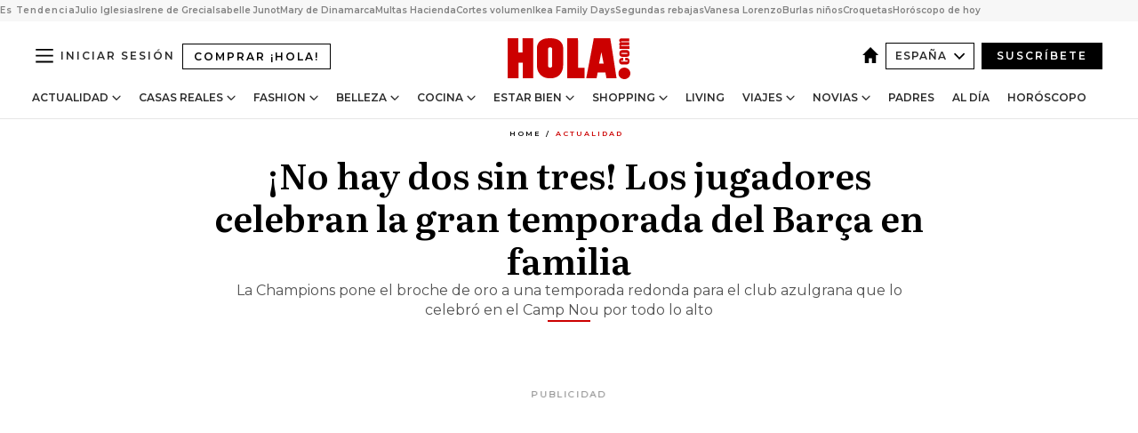

--- FILE ---
content_type: text/html; charset=utf-8
request_url: https://www.hola.com/actualidad/2015060779176/copa-europa-barcelona/
body_size: 37686
content:
<!DOCTYPE html><html lang="es"><head><meta charSet="utf-8" data-next-head=""/><meta name="viewport" content="width=device-width" data-next-head=""/><meta property="mrf:tags" content="ed:4" data-next-head=""/><meta property="mrf:tags" content="otherEdition:" data-next-head=""/><meta property="mrf:tags" content="documentType:story" data-next-head=""/><meta property="mrf:tags" content="publication:HOLA" data-next-head=""/><meta property="mrf:tags" content="articleLength:563" data-next-head=""/><meta property="mrf:tags" content="hasEmbedded:true" data-next-head=""/><meta property="mrf:tags" content="hasRelatedContent:false" data-next-head=""/><meta property="mrf:tags" content="hasRelatedGallery:false" data-next-head=""/><meta property="mrf:tags" content="contentAccess:free" data-next-head=""/><meta property="mrf:tags" content="articleID:802051" data-next-head=""/><meta property="mrf:tags" content="isPremium:false" data-next-head=""/><meta property="mrf:tags" content="internalLinks:5" data-next-head=""/><meta property="mrf:tags" content="externalLinks:0" data-next-head=""/><meta property="mrf:tags" content="numberImages:6" data-next-head=""/><meta property="mrf:tags" content="numberParagraphs:8" data-next-head=""/><meta property="mrf:tags" content="hasPodcast:false" data-next-head=""/><meta property="mrf:tags" content="articleType:article" data-next-head=""/><meta property="mrf:tags" content="contentPurpose:news" data-next-head=""/><meta property="mrf:tags" content="commercialPurpose:" data-next-head=""/><meta property="mrf:tags" content="numberAds:8" data-next-head=""/><meta property="mrf:tags" content="holaPlusOrigin:" data-next-head=""/><meta property="mrf:tags" content="hasVideo:false" data-next-head=""/><meta property="mrf:sections" content="actualidad" data-next-head=""/><title data-next-head="">¡No hay dos sin tres! Los jugadores celebran la gran temporada del Barça en familia</title><link rel="canonical" href="https://www.hola.com/actualidad/2015060779176/copa-europa-barcelona/" data-next-head=""/><link rel="alternate" type="application/rss+xml" title="HOLA! RSS PRIMARY-ACTUALIDAD feed" href="https://www.hola.com/feeds/rss/es/primary-actualidad/any/50.xml" data-next-head=""/><link rel="alternate" href="https://www.hola.com/actualidad/20150607802051/copa-europa-barcelona/" hreflang="es" data-next-head=""/><meta name="title" content="¡No hay dos sin tres! Los jugadores celebran la gran temporada del Barça en familia" data-next-head=""/><meta name="description" content="La Champions pone el broche de oro a una temporada redonda para el club azulgrana que lo celebró en el Camp Nou por todo lo alto" data-next-head=""/><meta name="robots" content="max-image-preview:large, max-snippet:-1, max-video-preview:-1" data-next-head=""/><meta name="plantilla" content="Plantilla de noticias (plantilla-noticias.html)" data-next-head=""/><meta property="og:url" content="https://www.hola.com/actualidad/2015060779176/copa-europa-barcelona/" data-next-head=""/><meta property="og:title" content="¡No hay dos sin tres! Los jugadores celebran la gran temporada del Barça en familia" data-next-head=""/><meta property="og:description" content="La Champions pone el broche de oro a una temporada redonda para el club azulgrana que lo celebró en el Camp Nou por todo lo alto" data-next-head=""/><meta property="og:article:author" content="https://www.hola.com/autor/hola/" data-next-head=""/><meta property="og:image:height" content="675" data-next-head=""/><meta property="og:image:width" content="1200" data-next-head=""/><meta property="og:type" content="article" data-next-head=""/><meta property="lang" content="es" data-next-head=""/><meta property="article:modified_time" content="2015-06-07T08:32:33.000Z" data-next-head=""/><meta property="article:published_time" content="2015-06-07T08:32:33.000Z" data-next-head=""/><meta property="article:section" content="Actualidad" data-next-head=""/><meta property="article:tag" content="Gerard Pique,Shakira,Marc Bartra,Actualidad,Melissa Jimenez" data-next-head=""/><meta property="article:publisher" content="https://www.facebook.com/revistahola" data-next-head=""/><meta property="fb:app_id" content="145634995501895" data-next-head=""/><meta property="fb:pages" content="52459726262" data-next-head=""/><meta name="dc.title" content="¡No hay dos sin tres! Los jugadores celebran la gran temporada del Barça en familia" data-next-head=""/><meta name="dc.date" content="2015-06-07T08:32:33.000Z" data-next-head=""/><meta name="dc.author" content="¡HOLA!" data-next-head=""/><meta name="twitter:card" content="summary_large_image" data-next-head=""/><meta name="twitter:site" content="@hola" data-next-head=""/><meta name="twitter:title" content="¡No hay dos sin tres! Los jugadores celebran la gran temporada del Barça en familia" data-next-head=""/><meta name="twitter:description" content="La Champions pone el broche de oro a una temporada redonda para el club azulgrana que lo celebró en el Camp Nou por todo lo alto" data-next-head=""/><meta name="twitter:creator" content="@hola" data-next-head=""/><meta name="twitter:url" content="https://www.hola.com/actualidad/2015060779176/copa-europa-barcelona/" data-next-head=""/><meta property="og:site_name" content="¡HOLA!" data-next-head=""/><meta property="fb:admins" content="52459726262" data-next-head=""/><meta property="og:updated_time" content="2015-06-07T08:32:33.000Z" data-next-head=""/><script type="application/ld+json" data-next-head="">[{"@context":"https://schema.org","@type":"NewsArticle","mainEntityOfPage":{"@type":"WebPage","@id":"https://www.hola.com/actualidad/2015060779176/copa-europa-barcelona/","isAccessibleForFree":true},"headline":"¡No hay dos sin tres! Los jugadores celebran la gran temporada del Barça en familia","datePublished":"2015-06-07T08:32:33.000Z","dateModified":"2015-06-07T08:32:33.000Z","copyrightYear":"2015","url":"https://www.hola.com/actualidad/2015060779176/copa-europa-barcelona/","author":[{"@type":"Person","name":"¡HOLA!","url":"https://www.hola.com/autor/hola/"}],"articleSection":"Actualidad","inLanguage":"es","license":"https://www.hola.com/aviso-legal/","description":"La Champions pone el broche de oro a una temporada redonda para el club azulgrana que lo celebró en el Camp Nou por todo lo alto","keywords":["Gerard Pique","Shakira","Marc Bartra","Actualidad","Melissa Jimenez"],"publisher":{"@type":"NewsMediaOrganization","name":"HOLA","@legalName":"Hola S.L","url":"https://www.hola.com/","logo":{"@type":"ImageObject","url":"https://www.hola.com/holacom.png","width":196,"height":60}},"image":[]},{"@context":"https://schema.org","@graph":[{"@type":"WebSite","@id":"https://www.hola.com/#website","url":"https://www.hola.com/","name":"HOLA"}]},{"@context":"https://schema.org","@type":"BreadcrumbList","itemListElement":[{"@type":"ListItem","position":1,"name":"HOLA","item":{"@id":"https://www.hola.com/","@type":"CollectionPage"}},{"@type":"ListItem","position":2,"name":"Actualidad","item":{"@id":"https://www.hola.com/actualidad/","@type":"CollectionPage"}}]},{"@context":"https://schema.org","@type":"SiteNavigationElement","hasPart":[{"@type":"CreativeWork","name":"Actualidad","url":"https://www.hola.com/actualidad/"},{"@type":"CreativeWork","name":"Casas Reales","url":"https://www.hola.com/realeza/"},{"@type":"CreativeWork","name":"Moda","url":"https://www.hola.com/moda/"},{"@type":"CreativeWork","name":"Belleza","url":"https://www.hola.com/belleza/"},{"@type":"CreativeWork","name":"Cocina","url":"https://www.hola.com/cocina/"},{"@type":"CreativeWork","name":"Estar Bien","url":"https://www.hola.com/estar-bien/"},{"@type":"CreativeWork","name":"Shopping","url":"https://www.hola.com/seleccion/"},{"@type":"CreativeWork","name":"Living","url":"https://www.hola.com/decoracion/"},{"@type":"CreativeWork","name":"Viajes","url":"https://www.hola.com/viajes/"},{"@type":"CreativeWork","name":"Novias","url":"https://www.hola.com/novias/"},{"@type":"CreativeWork","name":"Padres","url":"https://www.hola.com/padres/"},{"@type":"CreativeWork","name":"Al día","url":"https://www.hola.com/al-dia/"},{"@type":"CreativeWork","name":"Horóscopo","url":"https://www.hola.com/horoscopo/"},{"@type":"CreativeWork","name":"Fashion","url":"https://www.hola.com/fashion/"}]}]</script><link rel="preconnect" href="https://fonts.gstatic.com"/><link rel="preconnect" href="https://securepubads.g.doubleclick.net"/><link rel="preconnect" href="https://api.permutive.com"/><link rel="preconnect" href="https://micro.rubiconproject.com"/><link rel="preconnect" href="https://cdn.jwplayer.com"/><link rel="preconnect" href="https://cdn.privacy-mgmt.com"/><link rel="preconnect" href="https://www.googletagmanager.com"/><link rel="dns-prefetch" href="https://fonts.gstatic.com"/><link rel="dns-prefetch" href="https://securepubads.g.doubleclick.net"/><link rel="dns-prefetch" href="https://api.permutive.com"/><link rel="dns-prefetch" href="https://micro.rubiconproject.com"/><link rel="dns-prefetch" href="https://cdn.jwplayer.com"/><link rel="dns-prefetch" href="https://cdn.privacy-mgmt.com"/><link rel="dns-prefetch" href="https://www.googletagmanager.com"/><link rel="dns-prefetch" href="https://ssl.p.jwpcdn.com"/><link rel="dns-prefetch" href="https://www.google-analytics.com"/><script fetchpriority="high" type="text/javascript" src="https://securepubads.g.doubleclick.net/tag/js/gpt.js" async=""></script><link rel="apple-touch-icon" type="image/png" sizes="57x57" href="/apple-touch-icon-57x57.png"/><link rel="apple-touch-icon" type="image/png" sizes="60x60" href="/apple-touch-icon-60x60.png"/><link rel="apple-touch-icon" type="image/png" sizes="72x72" href="/apple-touch-icon-72x72.png"/><link rel="apple-touch-icon" type="image/png" sizes="76x76" href="/apple-touch-icon-76x76.png"/><link rel="apple-touch-icon" type="image/png" sizes="114x114" href="/apple-touch-icon-114x114.png"/><link rel="apple-touch-icon" type="image/png" sizes="120x120" href="/apple-touch-icon-120x120.png"/><link rel="apple-touch-icon" type="image/png" sizes="144x144" href="/apple-touch-icon-144x144.png"/><link rel="apple-touch-icon" type="image/png" sizes="152x152" href="/apple-touch-icon-152x152.png"/><link rel="apple-touch-icon" type="image/png" sizes="180x180" href="/apple-touch-icon-180x180.png"/><link rel="icon" type="image/png" sizes="192x192" href="/favicon-192x192.png"/><link rel="shortcut icon" type="image/png" sizes="32x32" href="/favicon-32x32.png"/><link rel="icon" type="image/png" sizes="16x16" href="/favicon-16x16.png"/><link rel="icon" type="image/x-icon" href="/favicon.ico"/><link rel="shortcut icon" href="/favicon.ico"/><link rel="manifest" href="/manifest.webmanifest" crossorigin="use-credentials"/><link rel="mask-icon" href="/icons/safari-pinned-tab.svg" color="#cc0000"/><meta name="msapplication-TileColor" content="#cc0000"/><meta name="theme-color" content="#ffffff"/><meta name="version" content="v4.65.1"/><script id="datalayer-script" data-nscript="beforeInteractive">(function() {
						const page = {"documentType":"story","geoBucket":"geo_us_es","errorStatus":"","publication":"HOLA","subsection":"actualidad","section":"actualidad","cleanURL":"https://www.hola.com/actualidad/2015060779176/copa-europa-barcelona/","canonicalURL":"https://www.hola.com/actualidad/2015060779176/copa-europa-barcelona/","ed":"4","otherEdition":[],"dataSource":"web"};
						const article = {"datePublication":"20150607","author":["¡HOLA!"],"tags":["gerard-pique","shakira","marc-bartra","melissa-jimenez"],"keywords":["Shakira","Melissa Jiménez","Gerard Piqué","Marc Bartra"],"videoTitle":"","dateModified":"20150607","videoID":"","videoPlayer":"","videoType":"","videoStyle":"","descriptionURL":"La Champions pone el broche de oro a una temporada redonda para el club azulgrana que lo celebró en el Camp Nou por todo lo alto","contentClassification":"","clientName":"","articleLength":563,"articleTitle":"¡No hay dos sin tres! Los jugadores celebran la gran temporada del Barça en familia","articleHeadline":"¡No hay dos sin tres! Los jugadores celebran la gran temporada del Barça en familia","articleSubtitle":"La Champions pone el broche de oro a una temporada redonda para el club azulgrana que lo celebró en el Camp Nou por todo lo alto","articleID":802051,"externalLinks":0,"numberImages":6,"numberParagraphs":8,"hasVideo":false,"hasEmbedded":true,"internalLinks":5,"hasPodcast":false,"contentPurpose":"news","articleType":"article","isAffiliate":false,"isBranded":false,"isTenancy":false,"isPremium":false,"isOneColumn":false,"contentAccess":"free","holaPlusOrigin":"","hasRelatedContent":false,"hasRelatedGallery":false,"commercialPurpose":[],"campaign":[],"sourceClonedArticle":"","numberAds":8,"primaryImageStyle":"rightAligned169","contentCreation":[],"recirculationBlockType":["link-list","related-news","outbrain","latest-news","article-body-branded"],"recirculationBlockNumber":5};
						window.dataLayer = window.dataLayer || [];
						if (page) window.dataLayer.push(page);
						if (article) window.dataLayer.push(article);
					})();</script><script id="prebid-create" data-nscript="beforeInteractive">
			window.pbjs = window.pbjs || {};
			window.pbjs.que = window.pbjs.que || [];
		</script><script id="gpt-create" data-nscript="beforeInteractive">
			window.dataLayer = window.dataLayer || [];
			window.googletag = window.googletag || {cmd: []};
			window.adConfig = window.adConfig || {};
			window.adConfig.ads = window.adConfig.ads || [];
			window.adConfig.sraIds = window.adConfig.sraIds || [];
			window.adConfig.sraScrollIds = window.adConfig.sraScrollIds || [];
			window.mappings = window.mappings || {};
			window.pageLevelTargeting = window.pageLevelTargeting || false;
		</script><script id="marfil-create" data-nscript="beforeInteractive">(function(){console.log('TEST CARGANDO SCRIPT GENERAL EN DOC');"use strict";function e(e){var t=!(arguments.length>1&&void 0!==arguments[1])||arguments[1],c=document.createElement("script");c.src=e,t?c.type="module":(c.async=!0,c.type="text/javascript",c.setAttribute("nomodule",""));var n=document.getElementsByTagName("script")[0];n.parentNode.insertBefore(c,n)}!function(t,c){!function(t,c,n){var a,o,r;n.accountId=c,null!==(a=t.marfeel)&&void 0!==a||(t.marfeel={}),null!==(o=(r=t.marfeel).cmd)&&void 0!==o||(r.cmd=[]),t.marfeel.config=n;var i="https://sdk.mrf.io/statics";e("".concat(i,"/marfeel-sdk.js?id=").concat(c),!0),e("".concat(i,"/marfeel-sdk.es5.js?id=").concat(c),!1)}(t,c,arguments.length>2&&void 0!==arguments[2]?arguments[2]:{})}(window,7386,{} /* Config */)})();
		</script><link rel="preload" href="/_next/static/css/bfd6cd71510a1c1b.css" as="style"/><link rel="stylesheet" href="/_next/static/css/bfd6cd71510a1c1b.css" data-n-g=""/><link rel="preload" href="/_next/static/css/7829afaba236848f.css" as="style"/><link rel="stylesheet" href="/_next/static/css/7829afaba236848f.css" data-n-p=""/><link rel="preload" href="/_next/static/css/afe6d837ce3c2cbc.css" as="style"/><link rel="stylesheet" href="/_next/static/css/afe6d837ce3c2cbc.css" data-n-p=""/><noscript data-n-css=""></noscript><script defer="" nomodule="" src="/_next/static/chunks/polyfills-42372ed130431b0a.js"></script><script src="//applets.ebxcdn.com/ebx.js" async="" id="ebx" defer="" data-nscript="beforeInteractive"></script><script defer="" src="/_next/static/chunks/6753.f6e000e864a08c7f.js"></script><script defer="" src="/_next/static/chunks/5307.60d8733009aa532b.js"></script><script defer="" src="/_next/static/chunks/3345.335516c2a005971b.js"></script><script defer="" src="/_next/static/chunks/8325.7c1b344283122f56.js"></script><script defer="" src="/_next/static/chunks/1052.d9c0a6984f5d98de.js"></script><script defer="" src="/_next/static/chunks/36.8678ed23b899c02e.js"></script><script defer="" src="/_next/static/chunks/6876.b149e8baa2b41b0a.js"></script><script defer="" src="/_next/static/chunks/819.9bd4b9b211a0911f.js"></script><script defer="" src="/_next/static/chunks/7194.d171233e211c0611.js"></script><script defer="" src="/_next/static/chunks/6237.867dabcc1a667d4e.js"></script><script defer="" src="/_next/static/chunks/7116.9e1e8b11b5631d92.js"></script><script defer="" src="/_next/static/chunks/8857.403a14723e3b6d74.js"></script><script defer="" src="/_next/static/chunks/6510.b27b37e3889fe4ef.js"></script><script defer="" src="/_next/static/chunks/408.e4e5e2aa06c6a89a.js"></script><script defer="" src="/_next/static/chunks/6630.62658e7af834bed7.js"></script><script defer="" src="/_next/static/chunks/633.77ff3e3d80179a4c.js"></script><script src="/_next/static/chunks/webpack-ab8fef51b63e18ac.js" defer=""></script><script src="/_next/static/chunks/framework-87f4787c369d4fa9.js" defer=""></script><script src="/_next/static/chunks/main-ff4f9e304ce34cd7.js" defer=""></script><script src="/_next/static/chunks/pages/_app-121bb79d93895e40.js" defer=""></script><script src="/_next/static/chunks/1609-4252f898d0831c6c.js" defer=""></script><script src="/_next/static/chunks/8435-fca3790ce7581c2f.js" defer=""></script><script src="/_next/static/chunks/3417-a24db766b908450e.js" defer=""></script><script src="/_next/static/chunks/pages/article/%5B...path%5D-1a70cafd1ec67612.js" defer=""></script><script src="/_next/static/UghPm-xHDjFmrNWkKvneS/_buildManifest.js" defer=""></script><script src="/_next/static/UghPm-xHDjFmrNWkKvneS/_ssgManifest.js" defer=""></script></head><body><div id="__next"><a class="skLi-8370a0" href="#hm-main">Ir al contenido principal</a><a class="skLi-8370a0" href="#hm-footer">Ir al pie de página</a><div><!-- Comscore Identifier: comscorekw=spain --></div> <!-- --> <aside class="ho-liLi-842356 ho-liLi-s-14970ef  ho-theme" data-no-swipe="true"><div class="ho-liLiTiWr-2093889"><span class="ho-liLiTi-1356abd">Es Tendencia</span></div><div class="ho-liLiCoWr-23105c6"><ul><li><a class="ho-liLiLi-12407d5 ho-link" href="https://www.hola.com/actualidad/20260116878263/julio-iglesias-comunicado-niega-acusaciones/">Julio Iglesias</a></li><li><a class="ho-liLiLi-12407d5 ho-link" href="https://www.hola.com/realeza/casa_espanola/20260115878128/el-ultimo-adios-a-irene-de-grecia-los-detalles-de-su-despedida-entre-madrid-y-tatoi/">Irene de Grecia</a></li><li><a class="ho-liLiLi-12407d5 ho-link" href="https://www.hola.com/actualidad/20260116878275/isabelle-junot-homenaje-padre-fallecido-hace-una-semana/">Isabelle Junot</a></li><li><a class="ho-liLiLi-12407d5 ho-link" href="https://www.hola.com/moda/20260116878265/mary-de-dinamarca-vestido-terciopelo-flores-look/">Mary de Dinamarca</a></li><li><a class="ho-liLiLi-12407d5 ho-link" href="https://www.hola.com/al-dia/20260116878103/multas-de-hasta-150000-que-movimientos-de-efectivo-vigila-hacienda/">Multas Hacienda</a></li><li><a class="ho-liLiLi-12407d5 ho-link" href="https://www.hola.com/belleza/20260116877873/cortes-pelo-mas-volumen-elegantes/">Cortes volumen</a></li><li><a class="ho-liLiLi-12407d5 ho-link" href="https://www.hola.com/seleccion/20260116877843/ultimos-dias-ikea-family-days-ofertas/">Ikea Family Days</a></li><li><a class="ho-liLiLi-12407d5 ho-link" href="https://www.hola.com/seleccion/20260116878053/cuando-son-las-segundas-rebajas-invierno-2026-zara-el-corte-ingles-y-mucho-mas/">Segundas rebajas</a></li><li><a class="ho-liLiLi-12407d5 ho-link" href="https://www.hola.com/estar-bien/20260116878055/vanesa-lorenzo-49-dieta-desayuno-saludable-nutricionista-salena-sainz/">Vanesa Lorenzo</a></li><li><a class="ho-liLiLi-12407d5 ho-link" href="https://www.hola.com/padres/20260116878131/lucia-serrano-escritora-como-evitar-burlas-ninos/">Burlas niños</a></li><li><a class="ho-liLiLi-12407d5 ho-link" href="https://www.hola.com/cocina/noticias/20260116878052/dia-de-la-croqueta-las-mejores-de-espana/">Croquetas</a></li><li><a class="ho-liLiLi-12407d5 ho-link" href="https://www.hola.com/horoscopo/20260116876113/horoscopo-de-hoy-viernes-16-de-enero/">Horóscopo de hoy</a></li></ul></div></aside><div class="glide-header ho-heWr-13544c1"><header class=" ho-theme ho-header ho-ce-84215c" id="hm-header" data-no-swipe="true"><div class="ho-heMaRoWr-20558d9 hm-container"><div class="ho-heToBa-12016a3"><button type="button" class="ho-heHaTo-215244d ho-theme ho-button ho-bu-i-1138ea0" aria-label="Abrir menú" aria-expanded="false" title="Abrir menú"><svg viewBox="0 0 16 13" xmlns="http://www.w3.org/2000/svg" aria-hidden="true" class="hm-icon"><path d="M16 1.5H0V0h16zM16 7H0V5.5h16zm0 5.5H0V11h16z" fill="currentColor" fill-rule="evenodd"></path></svg></button><a class="ho-heMaLi-1827ab2 ho-link" href="https://suscripciones.hola.com/">Comprar ¡HOLA!</a><div class="ho-heLoCo-194933f"><a aria-label="HOLA.com" class="ho-loLi-8311c6 ho-link" href="https://www.hola.com/"><svg viewBox="0 0 242 81" fill="none" xmlns="http://www.w3.org/2000/svg" aria-hidden="true" class="ho-loIc-826c03 hm-icon"><path d="M230.277 58.186c6.478 0 11.723 5.128 11.723 11.407C242 75.87 236.755 81 230.277 81c-6.479 0-11.723-5.129-11.723-11.407 0-6.279 5.244-11.407 11.723-11.407zM106.522 9.506c2.116 2.697 3.041 7.295 3.041 11.76l-.176 34.267c-.353 8.931-5.509 18.57-13.706 21.576-8.198 3.758-20.979 3.05-28.118-2.299-6.215-4.642-9.432-11.23-9.784-18.747V17.907c.528-5.35 3.393-11.23 8.02-13.75C69.194 2.033 72.896.574 76.819.396c8.55-.883 23.49-1.06 29.704 9.109zm-19.92 9.418c-1.234-1.062-3.041-1.238-4.452-.708-1.41.53-2.291 1.769-2.468 3.228v33.558c.177 1.415 1.234 2.697 2.689 3.05 1.058.355 2.292.178 3.217 0 1.058-.706 2.116-1.237 2.116-3.227V21.621c-.045-1.415-.573-1.946-1.102-2.697zM202.203.044c.529.177 12.605 79.01 12.605 79.409h-19.921l-2.116-11.761h-15.116l-2.292 11.76h-20.449S170.03.222 169.854.044c-.22.177 32.349 0 32.349 0zM189.378 50.36s-4.451-22.638-4.451-22.815c0 0 0-.353-4.628 22.815h9.079zm-50.507 8.356h12.825v20.692h-34.332V.044h21.331c.176 0 .176 58.849.176 58.672zM21.155 28.386h8.373V0H50.33v79.408H29.705V48.37H21.33v31.038H0V.044h21.155v28.341zm206.654 10.522v5.527h-2.336c-.705 0-1.234 0-1.587.177-.352.177-.352.354-.352.707 0 .354.176.53.352.708.177.177.706.177 1.587.177h9.255c.705 0 1.234-.177 1.587-.354.352-.177.529-.354.529-.708a.974.974 0 00-.529-.884c-.353-.177-1.058-.177-1.939-.177h-2.292v-5.35c1.586 0 2.688 0 3.57.177.705.177 1.586.354 2.291 1.061.882.531 1.411 1.238 1.763 2.123.353.884.529 1.945.529 3.404 0 1.592-.352 3.05-.881 3.935-.529 1.061-1.411 1.592-2.468 2.123-1.058.353-2.468.53-4.452.53h-5.509c-1.586 0-2.864-.177-3.746-.53-.881-.354-1.586-1.062-2.292-2.123-.705-1.06-1.057-2.476-1.057-3.935 0-1.592.352-2.874 1.057-3.935.706-1.061 1.411-1.768 2.469-2.122 1.234-.354 2.644-.53 4.451-.53zm-.529-15.519h4.804c1.763 0 3.041 0 3.922.177.882.177 1.587.53 2.292 1.061.705.53 1.234 1.238 1.587 2.122.352.885.528 1.946.528 3.228 0 1.238-.176 2.476-.352 3.405-.353.884-.705 1.591-1.234 2.122-.529.53-1.234.884-2.116 1.061-.881.177-2.115.354-3.746.354h-4.98c-1.763 0-3.217-.177-4.275-.53-1.058-.355-1.763-1.062-2.468-2.123-.529-1.061-.881-2.3-.881-3.935 0-1.238.176-2.476.528-3.405a4.594 4.594 0 011.587-2.122c.705-.53 1.234-.884 1.939-1.061.529-.177 1.587-.354 2.865-.354zm-1.454 5.88c-1.058 0-1.587 0-1.94.178-.176.176-.352.353-.352.707s.176.53.352.707c.177.177.882.177 1.94.177h8.726c.881 0 1.586 0 1.763-.177.352-.177.352-.353.352-.707s-.176-.53-.352-.707c-.177-.177-.882-.177-1.587-.177h-8.902zm-5.333-13.882l1.763.176c-.705-.53-1.234-1.06-1.587-1.591-.352-.708-.529-1.415-.529-2.123 0-1.591.705-2.874 2.116-3.758-.705-.53-1.234-1.061-1.587-1.592-.352-.707-.529-1.238-.529-2.122 0-1.06.177-1.768.705-2.476.529-.707 1.058-1.06 1.763-1.238.705-.177 1.763-.354 3.394-.354h13.883v5.704H227.28c-1.587 0-2.688 0-3.041.177-.353.177-.529.354-.529.707 0 .354.176.708.529.885.353.177 1.41.177 3.041.177h12.605v5.703h-12.252c-1.94 0-3.041 0-3.394.177-.353.177-.529.354-.529.707 0 .177.176.531.353.708.176.177.352.354.705.354h15.293v5.703h-19.392v-5.88h-.176v-.044z" fill="currentColor"></path></svg><span class="sr-only">¡No hay dos sin tres! Los jugadores celebran la gran temporada del Barça en familia</span></a></div><div class="ho-heEdSw-2174946 -header ho-theme ho-edSw-1589d3b -no-label" id="edition-switcher"><a aria-label="España" class="ho-link" href="https://www.hola.com/"><svg width="18" height="18" viewBox="0 0 18 18" fill="none" xmlns="http://www.w3.org/2000/svg" aria-hidden="true" class="ho-edSwHoIc-2375ca4 hm-icon"><path d="M9 0L0 9h2.695v9h4.587v-5.386h3.46V18h4.567V9H18L9 0z" fill="currentColor"></path></svg></a><button type="button" class="ho-edSwBu-2225aeb ho-theme ho-button ho-bu-i-1138ea0" aria-label="Abrir Ediciones" aria-expanded="false" aria-controls="edition-switcher-list-España-desktop" title="Abrir Ediciones" on="tap:edition-switcher.toggleClass(class=&#x27;editionOpen&#x27;)">España<svg width="140" height="90" viewBox="0 0 14 9" fill="none" xmlns="http://www.w3.org/2000/svg" aria-hidden="true" class="ho-edSwIc-1982557 hm-icon"><path fill-rule="evenodd" clip-rule="evenodd" d="M7.8 8.43a1 1 0 01-1.415 0L.57 2.615A1 1 0 011.985 1.2l5.107 5.108L12.2 1.2a1 1 0 111.415 1.415L7.8 8.43z" fill="currentColor"></path></svg></button><ul class="ho-edSwLi-2001c71" id="edition-switcher-list-España-desktop" aria-hidden="true"><li><a class="ho-edSwLi-1987a78 ho-link" href="https://www.hola.com/us-es/" tabindex="-1">Americas</a></li><li><a class="ho-edSwLi-1987a78 ho-link" href="https://www.hola.com/us/" tabindex="-1">USA</a></li><li><a class="ho-edSwLi-1987a78 ho-link" href="https://www.hola.com/mexico/" tabindex="-1">México</a></li></ul></div><div class="login-header ho-loCo-146800c"><a aria-label="Iniciar sesión" class="ho-loLi-935396 ho-link" href="" rel="nofollow"><span class="ho-loLiTe-1356d2a">Iniciar sesión</span></a></div><div class="ho-suCl-1819162"><a class="-button ho-link" href="https://suscribete.hola.com/">Suscríbete</a></div></div><div class="ho-heNaCo-18413da"><nav class="ho-heNa-165781b" aria-label="Primary Header Navigation" id="header-navigation-primary"><ul class="ho-naLi-148407d"><li class="ho-naIt-1471b6f"><div class="ho-naWr-1809e3b" id="header-navigation-primary-link-ey9R79cKtQ"><a class="ho-naLa-1552e12 ho-naLi-147079d ho-link" href="https://www.hola.com/actualidad/">Actualidad</a><button type="button" class="ho-naSuBu-2443568 ho-theme ho-button ho-bu-i-1138ea0" aria-label="Abrir Actualidad Submenu" aria-expanded="false" aria-controls="sub-menu-ey9R79cKtQ-primary" on="tap:sub-menu-ey9R79cKtQ-primary.toggleClass(class=&#x27;navigationWrapperOpen&#x27;)"><svg width="140" height="90" viewBox="0 0 14 9" fill="none" xmlns="http://www.w3.org/2000/svg" aria-hidden="true" class="ho-naSuIc-2200d8b hm-icon"><path fill-rule="evenodd" clip-rule="evenodd" d="M7.8 8.43a1 1 0 01-1.415 0L.57 2.615A1 1 0 011.985 1.2l5.107 5.108L12.2 1.2a1 1 0 111.415 1.415L7.8 8.43z" fill="currentColor"></path></svg></button><ul class="ho-naSu-1807e6f" aria-hidden="true" id="sub-menu-ey9R79cKtQ-primary"><li class="ho-naSuIt-2206ba3"><a class="ho-suLi-116577e ho-link" href="https://www.hola.com/tags/television/" tabindex="-1">Televisión</a></li><li class="ho-naSuIt-2206ba3"><a class="ho-suLi-116577e ho-link" href="https://www.hola.com/biografias/" tabindex="-1">Biografías</a></li><li class="ho-naSuIt-2206ba3"><a class="ho-suLi-116577e ho-link" href="https://www.hola.com/tv/" tabindex="-1">¡HOLA! Play</a></li></ul></div></li><li class="ho-naIt-1471b6f"><div class="ho-naWr-1809e3b" id="header-navigation-primary-link-et0qculsiz"><a class="ho-naLa-1552e12 ho-naLi-147079d ho-link" href="https://www.hola.com/realeza/">Casas Reales</a><button type="button" class="ho-naSuBu-2443568 ho-theme ho-button ho-bu-i-1138ea0" aria-label="Abrir Casas Reales Submenu" aria-expanded="false" aria-controls="sub-menu-et0qculsiz-primary" on="tap:sub-menu-et0qculsiz-primary.toggleClass(class=&#x27;navigationWrapperOpen&#x27;)"><svg width="140" height="90" viewBox="0 0 14 9" fill="none" xmlns="http://www.w3.org/2000/svg" aria-hidden="true" class="ho-naSuIc-2200d8b hm-icon"><path fill-rule="evenodd" clip-rule="evenodd" d="M7.8 8.43a1 1 0 01-1.415 0L.57 2.615A1 1 0 011.985 1.2l5.107 5.108L12.2 1.2a1 1 0 111.415 1.415L7.8 8.43z" fill="currentColor"></path></svg></button><ul class="ho-naSu-1807e6f" aria-hidden="true" id="sub-menu-et0qculsiz-primary"><li class="ho-naSuIt-2206ba3"><a class="ho-suLi-116577e ho-link" href="https://www.hola.com/realeza/casa_espanola/" tabindex="-1">España</a></li><li class="ho-naSuIt-2206ba3"><a class="ho-suLi-116577e ho-link" href="https://www.hola.com/realeza/casa_inglesa/" tabindex="-1">Reino Unido</a></li><li class="ho-naSuIt-2206ba3"><a class="ho-suLi-116577e ho-link" href="https://www.hola.com/realeza/casa_holanda/" tabindex="-1">Holanda</a></li><li class="ho-naSuIt-2206ba3"><a class="ho-suLi-116577e ho-link" href="https://www.hola.com/realeza/casa_monaco/" tabindex="-1">Mónaco</a></li><li class="ho-naSuIt-2206ba3"><a class="ho-suLi-116577e ho-link" href="https://www.hola.com/realeza/casa_noruega/" tabindex="-1">Noruega</a></li><li class="ho-naSuIt-2206ba3"><a class="ho-suLi-116577e ho-link" href="https://www.hola.com/realeza/casa_suecia/" tabindex="-1">Suecia</a></li><li class="ho-naSuIt-2206ba3"><a class="ho-suLi-116577e ho-link" href="https://www.hola.com/realeza/casa_danesa/" tabindex="-1">Dinamarca</a></li><li class="ho-naSuIt-2206ba3"><a class="ho-suLi-116577e ho-link" href="https://www.hola.com/realeza/casa_belga/" tabindex="-1">Bélgica</a></li><li class="ho-naSuIt-2206ba3"><a class="ho-suLi-116577e ho-link" href="https://www.hola.com/realeza/casa_luxemburgo/" tabindex="-1">Luxemburgo</a></li><li class="ho-naSuIt-2206ba3"><a class="ho-suLi-116577e ho-link" href="https://www.hola.com/realeza/casa_liechtenstein/" tabindex="-1">Liechtenstein</a></li></ul></div></li><li class="ho-naIt-1471b6f"><div class="ho-naWr-1809e3b" id="header-navigation-primary-link-eHUdQs-AiO"><a class="ho-naLa-1552e12 ho-naLi-147079d ho-link" href="https://www.hola.com/moda/">Fashion</a><button type="button" class="ho-naSuBu-2443568 ho-theme ho-button ho-bu-i-1138ea0" aria-label="Abrir Fashion Submenu" aria-expanded="false" aria-controls="sub-menu-eHUdQs-AiO-primary" on="tap:sub-menu-eHUdQs-AiO-primary.toggleClass(class=&#x27;navigationWrapperOpen&#x27;)"><svg width="140" height="90" viewBox="0 0 14 9" fill="none" xmlns="http://www.w3.org/2000/svg" aria-hidden="true" class="ho-naSuIc-2200d8b hm-icon"><path fill-rule="evenodd" clip-rule="evenodd" d="M7.8 8.43a1 1 0 01-1.415 0L.57 2.615A1 1 0 011.985 1.2l5.107 5.108L12.2 1.2a1 1 0 111.415 1.415L7.8 8.43z" fill="currentColor"></path></svg></button><ul class="ho-naSu-1807e6f" aria-hidden="true" id="sub-menu-eHUdQs-AiO-primary"><li class="ho-naSuIt-2206ba3"><a class="ho-suLi-116577e ho-link" href="https://www.hola.com/moda/actualidad/" tabindex="-1">Noticias</a></li><li class="ho-naSuIt-2206ba3"><a class="ho-suLi-116577e ho-link" href="https://www.hola.com/moda/tendencias/" tabindex="-1">Tendencias</a></li><li class="ho-naSuIt-2206ba3"><a class="ho-suLi-116577e ho-link" href="https://www.hola.com/moda/disenyadores/" tabindex="-1">Diseñadores</a></li></ul></div></li><li class="ho-naIt-1471b6f"><div class="ho-naWr-1809e3b" id="header-navigation-primary-link-e1uuEsoFeC"><a class="ho-naLa-1552e12 ho-naLi-147079d ho-link" href="https://www.hola.com/belleza/">Belleza</a><button type="button" class="ho-naSuBu-2443568 ho-theme ho-button ho-bu-i-1138ea0" aria-label="Abrir Belleza Submenu" aria-expanded="false" aria-controls="sub-menu-e1uuEsoFeC-primary" on="tap:sub-menu-e1uuEsoFeC-primary.toggleClass(class=&#x27;navigationWrapperOpen&#x27;)"><svg width="140" height="90" viewBox="0 0 14 9" fill="none" xmlns="http://www.w3.org/2000/svg" aria-hidden="true" class="ho-naSuIc-2200d8b hm-icon"><path fill-rule="evenodd" clip-rule="evenodd" d="M7.8 8.43a1 1 0 01-1.415 0L.57 2.615A1 1 0 011.985 1.2l5.107 5.108L12.2 1.2a1 1 0 111.415 1.415L7.8 8.43z" fill="currentColor"></path></svg></button><ul class="ho-naSu-1807e6f" aria-hidden="true" id="sub-menu-e1uuEsoFeC-primary"><li class="ho-naSuIt-2206ba3"><a class="ho-suLi-116577e ho-link" href="https://www.hola.com/belleza/tendencias/" tabindex="-1">Tendencias</a></li><li class="ho-naSuIt-2206ba3"><a class="ho-suLi-116577e ho-link" href="https://www.hola.com/belleza/caraycuerpo/" tabindex="-1">Cara y cuerpo</a></li><li class="ho-naSuIt-2206ba3"><a class="ho-suLi-116577e ho-link" href="https://www.hola.com/tags/peinados/" tabindex="-1">Peinados</a></li><li class="ho-naSuIt-2206ba3"><a class="ho-suLi-116577e ho-link" href="https://www.hola.com/tags/perder-peso/" tabindex="-1">Perder peso</a></li><li class="ho-naSuIt-2206ba3"><a class="ho-suLi-116577e ho-link" href="https://www.hola.com/tags/en-forma/" tabindex="-1">En forma</a></li><li class="ho-naSuIt-2206ba3"><a class="ho-suLi-116577e ho-link" href="https://www.hola.com/hubs/hola-beauty-addict/" tabindex="-1">¡HOLA! Beauty Addict</a></li></ul></div></li><li class="ho-naIt-1471b6f"><div class="ho-naWr-1809e3b" id="header-navigation-primary-link-ebyep_jFba"><a class="ho-naLa-1552e12 ho-naLi-147079d ho-link" href="https://www.hola.com/cocina/">Cocina</a><button type="button" class="ho-naSuBu-2443568 ho-theme ho-button ho-bu-i-1138ea0" aria-label="Abrir Cocina Submenu" aria-expanded="false" aria-controls="sub-menu-ebyep_jFba-primary" on="tap:sub-menu-ebyep_jFba-primary.toggleClass(class=&#x27;navigationWrapperOpen&#x27;)"><svg width="140" height="90" viewBox="0 0 14 9" fill="none" xmlns="http://www.w3.org/2000/svg" aria-hidden="true" class="ho-naSuIc-2200d8b hm-icon"><path fill-rule="evenodd" clip-rule="evenodd" d="M7.8 8.43a1 1 0 01-1.415 0L.57 2.615A1 1 0 011.985 1.2l5.107 5.108L12.2 1.2a1 1 0 111.415 1.415L7.8 8.43z" fill="currentColor"></path></svg></button><ul class="ho-naSu-1807e6f" aria-hidden="true" id="sub-menu-ebyep_jFba-primary"><li class="ho-naSuIt-2206ba3"><a class="ho-suLi-116577e ho-link" href="https://www.hola.com/cocina/recetas/" tabindex="-1">Recetas</a></li><li class="ho-naSuIt-2206ba3"><a class="ho-suLi-116577e ho-link" href="https://www.hola.com/cocina/noticias/" tabindex="-1">Noticias</a></li><li class="ho-naSuIt-2206ba3"><a class="ho-suLi-116577e ho-link" href="https://www.hola.com/cocina/tecnicas-de-cocina/" tabindex="-1">Técnicas de cocina</a></li></ul></div></li><li class="ho-naIt-1471b6f"><div class="ho-naWr-1809e3b" id="header-navigation-primary-link-emEY-iK6K5"><a class="ho-naLa-1552e12 ho-naLi-147079d ho-link" href="https://www.hola.com/estar-bien/">Estar bien</a><button type="button" class="ho-naSuBu-2443568 ho-theme ho-button ho-bu-i-1138ea0" aria-label="Abrir Estar bien Submenu" aria-expanded="false" aria-controls="sub-menu-emEY-iK6K5-primary" on="tap:sub-menu-emEY-iK6K5-primary.toggleClass(class=&#x27;navigationWrapperOpen&#x27;)"><svg width="140" height="90" viewBox="0 0 14 9" fill="none" xmlns="http://www.w3.org/2000/svg" aria-hidden="true" class="ho-naSuIc-2200d8b hm-icon"><path fill-rule="evenodd" clip-rule="evenodd" d="M7.8 8.43a1 1 0 01-1.415 0L.57 2.615A1 1 0 011.985 1.2l5.107 5.108L12.2 1.2a1 1 0 111.415 1.415L7.8 8.43z" fill="currentColor"></path></svg></button><ul class="ho-naSu-1807e6f" aria-hidden="true" id="sub-menu-emEY-iK6K5-primary"><li class="ho-naSuIt-2206ba3"><a class="ho-suLi-116577e ho-link" href="https://www.hola.com/tags/dieta-saludable/" tabindex="-1">Dieta saludable</a></li><li class="ho-naSuIt-2206ba3"><a class="ho-suLi-116577e ho-link" href="https://www.hola.com/tags/bienestar/" tabindex="-1">Bienestar</a></li><li class="ho-naSuIt-2206ba3"><a class="ho-suLi-116577e ho-link" href="https://www.hola.com/tags/medio-ambiente/" tabindex="-1">Medio ambiente</a></li><li class="ho-naSuIt-2206ba3"><a class="ho-suLi-116577e ho-link" href="https://www.hola.com/tags/psicologia/" tabindex="-1">Psicología</a></li><li class="ho-naSuIt-2206ba3"><a class="ho-suLi-116577e ho-link" href="https://www.hola.com/tags/coaching/" tabindex="-1">Coaching</a></li><li class="ho-naSuIt-2206ba3"><a class="ho-suLi-116577e ho-link" href="https://www.hola.com/tags/vida-sana/" tabindex="-1">Vida sana</a></li><li class="ho-naSuIt-2206ba3"><a class="ho-suLi-116577e ho-link" href="https://www.hola.com/tags/enfermedades/" tabindex="-1">Enfermedades</a></li><li class="ho-naSuIt-2206ba3"><a class="ho-suLi-116577e ho-link" href="https://www.hola.com/tags/mascotas/ " tabindex="-1">Mascotas</a></li></ul></div></li><li class="ho-naIt-1471b6f"><div class="ho-naWr-1809e3b" id="header-navigation-primary-link-e5hKUnglTa"><a class="ho-naLa-1552e12 ho-naLi-147079d ho-link" href="https://www.hola.com/seleccion/">Shopping</a><button type="button" class="ho-naSuBu-2443568 ho-theme ho-button ho-bu-i-1138ea0" aria-label="Abrir Shopping Submenu" aria-expanded="false" aria-controls="sub-menu-e5hKUnglTa-primary" on="tap:sub-menu-e5hKUnglTa-primary.toggleClass(class=&#x27;navigationWrapperOpen&#x27;)"><svg width="140" height="90" viewBox="0 0 14 9" fill="none" xmlns="http://www.w3.org/2000/svg" aria-hidden="true" class="ho-naSuIc-2200d8b hm-icon"><path fill-rule="evenodd" clip-rule="evenodd" d="M7.8 8.43a1 1 0 01-1.415 0L.57 2.615A1 1 0 011.985 1.2l5.107 5.108L12.2 1.2a1 1 0 111.415 1.415L7.8 8.43z" fill="currentColor"></path></svg></button><ul class="ho-naSu-1807e6f" aria-hidden="true" id="sub-menu-e5hKUnglTa-primary"><li class="ho-naSuIt-2206ba3"><a class="ho-suLi-116577e ho-link" href="https://www.hola.com/seleccion/belleza/" tabindex="-1">Belleza</a></li><li class="ho-naSuIt-2206ba3"><a class="ho-suLi-116577e ho-link" href="https://www.hola.com/seleccion/moda/" tabindex="-1">Moda</a></li><li class="ho-naSuIt-2206ba3"><a class="ho-suLi-116577e ho-link" href="https://www.hola.com/seleccion/casa/" tabindex="-1">Casa</a></li><li class="ho-naSuIt-2206ba3"><a class="ho-suLi-116577e ho-link" href="https://www.hola.com/seleccion/bienestar/" tabindex="-1">Bienestar</a></li><li class="ho-naSuIt-2206ba3"><a class="ho-suLi-116577e ho-link" href="https://www.hola.com/seleccion/tecnologia/" tabindex="-1">Tecnología</a></li><li class="ho-naSuIt-2206ba3"><a class="ho-suLi-116577e ho-link" href="https://www.hola.com/seleccion/libros/" tabindex="-1">Libros</a></li><li class="ho-naSuIt-2206ba3"><a class="ho-suLi-116577e ho-link" href="https://www.hola.com/seleccion/deporte/" tabindex="-1">Deporte</a></li><li class="ho-naSuIt-2206ba3"><a class="ho-suLi-116577e ho-link" href="https://www.hola.com/seleccion/ninos/" tabindex="-1">Niños</a></li><li class="ho-naSuIt-2206ba3"><a class="ho-suLi-116577e ho-link" href="https://www.hola.com/seleccion/mascotas/" tabindex="-1">Mascotas</a></li><li class="ho-naSuIt-2206ba3"><a class="ho-suLi-116577e ho-link" href="https://www.hola.com/seleccion/regalos/" tabindex="-1">Regalos</a></li><li class="ho-naSuIt-2206ba3"><a class="ho-suLi-116577e ho-link" href="https://www.hola.com/seleccion/ocio/" tabindex="-1">Ocio</a></li></ul></div></li><li class="ho-naIt-1471b6f"><a class="ho-naLi-147079d ho-link" href="https://www.hola.com/decoracion/">Living</a></li><li class="ho-naIt-1471b6f"><div class="ho-naWr-1809e3b" id="header-navigation-primary-link-epgoloeb3s"><a class="ho-naLa-1552e12 ho-naLi-147079d ho-link" href="https://www.hola.com/viajes/">Viajes</a><button type="button" class="ho-naSuBu-2443568 ho-theme ho-button ho-bu-i-1138ea0" aria-label="Abrir Viajes Submenu" aria-expanded="false" aria-controls="sub-menu-epgoloeb3s-primary" on="tap:sub-menu-epgoloeb3s-primary.toggleClass(class=&#x27;navigationWrapperOpen&#x27;)"><svg width="140" height="90" viewBox="0 0 14 9" fill="none" xmlns="http://www.w3.org/2000/svg" aria-hidden="true" class="ho-naSuIc-2200d8b hm-icon"><path fill-rule="evenodd" clip-rule="evenodd" d="M7.8 8.43a1 1 0 01-1.415 0L.57 2.615A1 1 0 011.985 1.2l5.107 5.108L12.2 1.2a1 1 0 111.415 1.415L7.8 8.43z" fill="currentColor"></path></svg></button><ul class="ho-naSu-1807e6f" aria-hidden="true" id="sub-menu-epgoloeb3s-primary"><li class="ho-naSuIt-2206ba3"><a class="ho-suLi-116577e ho-link" href="https://www.hola.com/tags/internacionales/" tabindex="-1">Internacionales</a></li><li class="ho-naSuIt-2206ba3"><a class="ho-suLi-116577e ho-link" href="https://www.hola.com/tags/espana/" tabindex="-1">España</a></li><li class="ho-naSuIt-2206ba3"><a class="ho-suLi-116577e ho-link" href="https://www.hola.com/guias/madrid/" tabindex="-1">Inspiración ¡H! Madrid</a></li><li class="ho-naSuIt-2206ba3"><a class="ho-suLi-116577e ho-link" href="https://www.holamadrid.com/" rel="nofollow" tabindex="-1">Tu ¡H! Madrid</a></li></ul></div></li><li class="ho-naIt-1471b6f"><div class="ho-naWr-1809e3b" id="header-navigation-primary-link-eqfsJ1HdVN"><a class="ho-naLa-1552e12 ho-naLi-147079d ho-link" href="https://www.hola.com/novias/">Novias</a><button type="button" class="ho-naSuBu-2443568 ho-theme ho-button ho-bu-i-1138ea0" aria-label="Abrir Novias Submenu" aria-expanded="false" aria-controls="sub-menu-eqfsJ1HdVN-primary" on="tap:sub-menu-eqfsJ1HdVN-primary.toggleClass(class=&#x27;navigationWrapperOpen&#x27;)"><svg width="140" height="90" viewBox="0 0 14 9" fill="none" xmlns="http://www.w3.org/2000/svg" aria-hidden="true" class="ho-naSuIc-2200d8b hm-icon"><path fill-rule="evenodd" clip-rule="evenodd" d="M7.8 8.43a1 1 0 01-1.415 0L.57 2.615A1 1 0 011.985 1.2l5.107 5.108L12.2 1.2a1 1 0 111.415 1.415L7.8 8.43z" fill="currentColor"></path></svg></button><ul class="ho-naSu-1807e6f" aria-hidden="true" id="sub-menu-eqfsJ1HdVN-primary"><li class="ho-naSuIt-2206ba3"><a class="ho-suLi-116577e ho-link" href="https://www.hola.com/tags/tendencias-novias/" tabindex="-1">Tendencias</a></li><li class="ho-naSuIt-2206ba3"><a class="ho-suLi-116577e ho-link" href="https://www.hola.com/novias/" tabindex="-1">Invitadas</a></li><li class="ho-naSuIt-2206ba3"><a class="ho-suLi-116577e ho-link" href="https://www.hola.com/tags/organizacion-de-bodas/" tabindex="-1">Organización</a></li><li class="ho-naSuIt-2206ba3"><a class="ho-suLi-116577e ho-link" href="https://www.tubodahola.com/" rel="nofollow" tabindex="-1">Tu Boda ¡HOLA!</a></li></ul></div></li><li class="ho-naIt-1471b6f"><a class="ho-naLi-147079d ho-link" href="https://www.hola.com/padres/">Padres</a></li><li class="ho-naIt-1471b6f"><a class="ho-naLi-147079d ho-link" href="https://www.hola.com/al-dia/">Al Día</a></li><li class="ho-naIt-1471b6f"><a class="ho-naLi-147079d ho-link" href="https://www.hola.com/horoscopo/">Horóscopo</a></li></ul></nav></div></div><nav class="ho-heMeMo-1622f64" aria-label="Primary Header Navigation" id="header-navigation-primary"><ul class="ho-naLi-148407d"><li class="ho-naIt-1471b6f"><a class="ho-naLi-147079d ho-link" href="https://www.hola.com/actualidad/">Actualidad</a></li><li class="ho-naIt-1471b6f"><a class="ho-naLi-147079d ho-link" href="https://www.hola.com/realeza/">Casas Reales</a></li><li class="ho-naIt-1471b6f"><a class="ho-naLi-147079d ho-link" href="https://www.hola.com/moda/">Fashion</a></li><li class="ho-naIt-1471b6f"><a class="ho-naLi-147079d ho-link" href="https://www.hola.com/belleza/">Belleza</a></li><li class="ho-naIt-1471b6f"><a class="ho-naLi-147079d ho-link" href="https://www.hola.com/cocina/">Cocina</a></li><li class="ho-naIt-1471b6f"><a class="ho-naLi-147079d ho-link" href="https://www.hola.com/estar-bien/">Estar bien</a></li><li class="ho-naIt-1471b6f"><a class="ho-naLi-147079d ho-link" href="https://www.hola.com/seleccion/">Shopping</a></li><li class="ho-naIt-1471b6f"><a class="ho-naLi-147079d ho-link" href="https://www.hola.com/decoracion/">Living</a></li><li class="ho-naIt-1471b6f"><a class="ho-naLi-147079d ho-link" href="https://www.hola.com/viajes/">Viajes</a></li><li class="ho-naIt-1471b6f"><a class="ho-naLi-147079d ho-link" href="https://www.hola.com/novias/">Novias</a></li><li class="ho-naIt-1471b6f"><a class="ho-naLi-147079d ho-link" href="https://www.hola.com/padres/">Padres</a></li><li class="ho-naIt-1471b6f"><a class="ho-naLi-147079d ho-link" href="https://www.hola.com/al-dia/">Al Día</a></li><li class="ho-naIt-1471b6f"><a class="ho-naLi-147079d ho-link" href="https://www.hola.com/horoscopo/">Horóscopo</a></li></ul></nav></header><span id="hm-main"></span></div> <!-- --> <!-- --> <!-- --> <div class="-variation-skin -style-2 hola-style" data-sticky-megabanner="false" data-ad-title="PUBLICIDAD"><div class="desktop adCo-11280b3"><div id="div-skin_0" data-refresh-count="0"></div></div></div><div class="all" id="div-outofpage1X1_0" data-position="outofpage" data-refresh-count="0" data-ad-title="PUBLICIDAD"></div> 
<div class="gc-col-12 gc-row">
 <div class="gc-col-12 gc-row hm-container skin-container" role="main">
  <!-- --> <!-- --> <div class="ho-arCo-12511f0 ho-ahBo-830269 ho-co-949645 ho-noMe-701988  ho-theme"><div class="ho-brCrWr-1867707"><nav class=" ho-theme ho-br-11623d5" aria-label="Breadcrumbs"><ul><li class="ho-brIt-15618e2"><a aria-label="Home" class="ho-link" href="https://www.hola.com/">Home</a></li><li class="ho-brIt-15618e2 ho-brItAc-2165a92"><a aria-label="Actualidad" class="ho-link" href="https://www.hola.com/actualidad/">Actualidad</a></li></ul></nav></div><div class="ho-maWr-1158355"><div class="ho-heWr-1457675"><h1 class="he-720f74 ho-title">¡No hay dos sin tres! Los jugadores celebran la gran temporada del Barça en familia</h1><hr class="ho-boLiUnTi-2077d80"/><h2 class="he-720f74 ho-su-8760bf">La Champions pone el broche de oro a una temporada redonda para el club azulgrana que lo celebró en el Camp Nou por todo lo alto</h2><hr class="ho-boLi-1053c1d"/></div><div class="ho-meWr-1249476"></div></div></div> <div class="-variation-megabanner -style-2 hola-style" data-sticky-megabanner="false" data-ad-title="PUBLICIDAD"><div class="desktop adCo-11280b3"><div id="div-megabanner_0" data-refresh-count="0"></div></div></div> <!-- --> 
  <div class="gc-col-12 gc-row hm-grid hm-grid__section hm-grid__article">
   <div class="gc-col-8 gc-row hm-grid__content hm-grid__content--article">
    <div class="ho-arBy-1351edd  ho-theme"><div class="ho-arByIn-1859323 ho-arByInRe-2687baa"><div><div class="ho-author  ho-theme"><div class="ho-auDe-1369079"><a class="ho-auNa-104497a link" href="https://www.hola.com/autor/hola/">¡HOLA!</a><span class="ho-pu-97452a"></span></div></div><div class="ho-loTi-13508a5 ho-loTi-13508a5"><span class="ho-loTiSp-1752866">7 de junio de 2015 - 10:32 CEST</span><time class="ho-loTiTiTa-203339b ho-loTiTiTaHi-2621b16" dateTime="2015-06-07T08:32:33.000Z">7 de junio de 2015 - 10:32 CEST</time></div></div><div class="ho-soShWr-2088523"><div id="socialSharing" class="ho-soSh-13519cb ho-soSh-13519cb ho-theme ho-soShHo-2417e03 ho-soShEx-2363117"><ul class="ho-soShLi-1864eac"><li class="ho-soShIt-17504d3 -type-whatsapp"><a class="ho-soShLi-1749f81 ho-link" href="https://api.whatsapp.com/send?text=https%3A%2F%2Fwww.hola.com%2Factualidad%2F2015060779176%2Fcopa-europa-barcelona%2F&amp;media=&amp;description=%C2%A1No%20hay%20dos%20sin%20tres!%20Los%20jugadores%20celebran%20la%20gran%20temporada%20del%20Bar%C3%A7a%20en%20familia" rel="nofollow" target="_blank"><svg width="18" height="18" viewBox="0 0 18 18" fill="none" xmlns="http://www.w3.org/2000/svg" aria-hidden="true" class="ho-soShLiIc-2142828 hm-icon"><path fill-rule="evenodd" clip-rule="evenodd" d="M4.283 1.304A8.93 8.93 0 018.49.01a8.928 8.928 0 11-3.54 16.913L.441 17.992a.347.347 0 01-.417-.409l.947-4.601A8.93 8.93 0 014.283 1.304zm5.773 14.524a6.994 6.994 0 003.816-1.955v-.002a6.99 6.99 0 10-11.18-1.77l.314.605-.582 2.824 2.767-.653.625.312a6.993 6.993 0 004.24.64zm1.475-5.46l1.73.496-.002.002a.646.646 0 01.366.967 2.917 2.917 0 01-1.546 1.348c-1.184.285-3.002.006-5.272-2.112-1.965-1.835-2.485-3.362-2.362-4.573A2.91 2.91 0 015.569 4.78a.646.646 0 011.008.23l.73 1.645a.646.646 0 01-.08.655l-.369.477a.632.632 0 00-.05.698 9.228 9.228 0 002.978 2.626.625.625 0 00.684-.144l.424-.43a.646.646 0 01.637-.169z" fill="currentColor"></path></svg></a></li><li class="ho-soShIt-17504d3 -type-facebook"><a aria-label="Compartir en Facebook" class="ho-soShLi-1749f81 ho-link" href="https://www.facebook.com/sharer/sharer.php?u=https%3A%2F%2Fwww.hola.com%2Factualidad%2F2015060779176%2Fcopa-europa-barcelona%2F&amp;quote=%C2%A1No%20hay%20dos%20sin%20tres!%20Los%20jugadores%20celebran%20la%20gran%20temporada%20del%20Bar%C3%A7a%20en%20familia" rel="nofollow" target="_blank"><svg width="11" height="18" viewBox="0 0 11 18" fill="none" xmlns="http://www.w3.org/2000/svg" aria-hidden="true" class="ho-soShLiIc-2142828 hm-icon"><path fill-rule="evenodd" clip-rule="evenodd" d="M10.008 3.132H7.146a.955.955 0 00-.72 1.035v2.06h3.6v2.944h-3.6V18H3.06V9.171H0V6.227h3.06V4.5A4.23 4.23 0 017.025 0h2.974v3.132h.01z" fill="currentColor"></path></svg></a></li><li class="ho-soShIt-17504d3 -type-flipboard"><a class="ho-soShLi-1749f81 ho-link" href="https://share.flipboard.com/bookmarklet/popout?v=2&amp;title=%C2%A1No%20hay%20dos%20sin%20tres!%20Los%20jugadores%20celebran%20la%20gran%20temporada%20del%20Bar%C3%A7a%20en%20familia&amp;url=https%3A%2F%2Fwww.hola.com%2Factualidad%2F2015060779176%2Fcopa-europa-barcelona%2F" rel="nofollow" target="_blank"><svg width="16" height="16" viewBox="0 0 16 16" fill="none" xmlns="http://www.w3.org/2000/svg" aria-hidden="true" class="ho-soShLiIc-2142828 hm-icon"><path d="M0 8.16V16h5.216v-5.216l2.605-.02 2.611-.012.013-2.611.019-2.605 2.611-.019 2.605-.013V.32H0v7.84z" fill="currentColor"></path></svg></a></li><li class="ho-soShIt-17504d3 -type-twitter"><a aria-label="Compartir en X" class="ho-soShLi-1749f81 ho-link" href="https://twitter.com/intent/tweet?text=%C2%A1No%20hay%20dos%20sin%20tres!%20Los%20jugadores%20celebran%20la%20gran%20temporada%20del%20Bar%C3%A7a%20en%20familia&amp;url=https%3A%2F%2Fwww.hola.com%2Factualidad%2F2015060779176%2Fcopa-europa-barcelona%2F" rel="nofollow" target="_blank"><svg width="18" height="18" viewBox="0 0 18 18" fill="none" xmlns="http://www.w3.org/2000/svg" aria-hidden="true" class="ho-soShLiIc-2142828 hm-icon"><path d="M10.7 7.8L17.4 0h-1.6L10 6.8 5.4 0H0l7 10.2-7 8.2h1.6l6.1-7.1 4.9 7.1H18L10.7 7.8zm-2.2 2.5l-.7-1-5.6-8.1h2.4l4.6 6.5.7 1 5.9 8.5h-2.4l-4.9-6.9z" fill="currentColor"></path></svg></a></li><li class="ho-soShIt-17504d3 -type-pinterest"><a aria-label="Compartir en Pinterest" class="ho-soShLi-1749f81 ho-link" href="https://www.pinterest.com/pin/create/button/?url=https%3A%2F%2Fwww.hola.com%2Factualidad%2F2015060779176%2Fcopa-europa-barcelona%2F&amp;media=&amp;description=%C2%A1No%20hay%20dos%20sin%20tres!%20Los%20jugadores%20celebran%20la%20gran%20temporada%20del%20Bar%C3%A7a%20en%20familia" rel="nofollow" target="_blank"><svg width="15" height="18" viewBox="0 0 15 18" fill="none" xmlns="http://www.w3.org/2000/svg" aria-hidden="true" class="ho-soShLiIc-2142828 hm-icon"><path d="M5.77 11.905C5.295 14.383 4.717 16.76 3.002 18c-.529-3.746.777-6.559 1.384-9.542-1.034-1.736.125-5.232 2.306-4.37 2.685 1.058-2.324 6.455 1.038 7.13 3.51.703 4.944-6.077 2.767-8.281-3.144-3.182-9.155-.072-8.416 4.485.18 1.114 1.333 1.452.46 2.99C.529 9.967-.068 8.383.007 6.272.13 2.815 3.12.397 6.116.06c3.792-.424 7.35 1.388 7.84 4.944.554 4.016-1.71 8.364-5.76 8.05-1.104-.084-1.565-.628-2.426-1.15z" fill="currentColor"></path></svg></a></li></ul><button type="button" aria-label="Compartir" title="Compartir" class="ho-soShLi-1749f81"><svg width="18" height="17" viewBox="0 0 18 17" fill="none" xmlns="http://www.w3.org/2000/svg" aria-hidden="true" class="ho-soShLiIc-2142828 ho-clIc-927d71 hm-icon"><path fill-rule="evenodd" clip-rule="evenodd" d="M17.676 1.737A1 1 0 0016.324.263L9 6.977 1.676.263A1 1 0 10.324 1.737L7.52 8.333.324 14.93a1 1 0 001.352 1.474L9 9.69l7.324 6.714a1 1 0 101.352-1.474L10.48 8.332l7.196-6.596z" fill="currentColor"></path></svg><svg width="18" height="19" viewBox="0 0 18 19" fill="none" xmlns="http://www.w3.org/2000/svg" aria-hidden="true" class="ho-soShLiIc-2142828 ho-shIc-92462a hm-icon"><path fill-rule="evenodd" clip-rule="evenodd" d="M14.135 1.5a1.558 1.558 0 100 3.115 1.558 1.558 0 000-3.115zm-3.058 1.558a3.058 3.058 0 11.575 1.786L6.174 8.04a.755.755 0 01-.1.049 3.078 3.078 0 01-.06 1.288c.055.016.108.04.16.07l5.843 3.404a3.058 3.058 0 11-.795 1.273l-5.804-3.382a.762.762 0 01-.11-.077 3.058 3.058 0 11.16-3.95L11.1 3.43a3.087 3.087 0 01-.022-.372zM14.135 13.5a1.558 1.558 0 100 3.115 1.558 1.558 0 000-3.115zM1.5 8.596a1.558 1.558 0 113.115 0 1.558 1.558 0 01-3.115 0z" fill="currentColor"></path></svg></button></div></div></div></div> <!-- --> 
    <div class="gc-col-12 hm-article__body -category-actualidad" style="width:100.0%">
     <div></div><div class="ho-boCo-11616d9  ho-theme ldJsonContent"><p id="eErt6VcL3R" data-wc="93">Un nuevo triunfo para el Barça. Los de Luis Enrique hicieron anoche historia al levantar, en el Estadio Olímpico de Berlín, su quinta Copa de Europa, tras derrotar al Juventus italiano (1-3) y convertirse en el primer club que conquista, por segunda vez, el trébol de grandes títulos (la Liga, la Copa del Rey y la Champions). Los jugadores no podían estar más felices y sus chicas no podían estar orgullosas. <strong>&quot;¡Noche feliz! Celebrando con la familia, Milan y Sasha, el bebe del año del triplete!! Shak #UCLfinal”</strong>, escribió <a class="hm-link ho-link" href="https://www.hola.com/tags/shakira/" data-mrf-recirculation="article-body-link">Shakira</a> en las redes sociales.</p><ev-engagement id="horizon_hola" group-name="horizon_hola"></ev-engagement><div id="w-embedded-paywall" class="ev-paywall-container new-model-evolok"></div><div id="w-embedded-notifier" class="ev-notifier-container new-model-evolok"></div><div data-mrf-recirculation="Te recomendamos"><div data-mrf-recirculation="article-body-branded" class="ho-reCo-146821e hm-text-centered ho-theme js-rel-content"><span class="he-720f74 ho-reCoTi-1982b82">Te recomendamos</span><nav aria-label="Continue reading related articles"><ul class="ho-reCoLi-18802bd"><li class="ho-reCoIt-186740b"><article class="minicardDWI acdwi-sponsored-highlight ho-theme ho-card acdwi-sponsored-highlight ho-caHaLi-10929fc"><div class="ho-caMe-890111"><div class="ho-caImWr-1630256"><a aria-label="El edredón ultra cálido que arrasa en Ikea y te ayuda a dormir mejor cuesta menos de 16€" class="ho-caLi-80899a ho-link" href="https://www.hola.com/seleccion/20260114877545/edredon-ultra-calido-ikea-dormir-mejor-menos-de-16-euros/?itm_source=interior_inline&amp;itm_medium=editor_noticias&amp;itm_campaign=hola&amp;itm_content=content_commerce"><img src="https://www.hola.com/horizon/square/4469b2d8fc0f-gettyimages-492644901.jpg" sizes="(min-width:1280px) 180px, (min-width:320px) 100px, 100px" srcSet="https://www.hola.com/horizon/square/4469b2d8fc0f-gettyimages-492644901.jpg?im=Resize=(360),type=downsize 360w" width="1080" height="1080" loading="lazy" decoding="async" alt="Afiliacion" fetchpriority="auto" class="ho-image"/></a></div></div><div class="ho-caCo-114145e"><h4 class="he-720f74 ho-caTi-924647"><a aria-label="El edredón ultra cálido que arrasa en Ikea y te ayuda a dormir mejor cuesta menos de 16€" class="ho-caLi-80899a ho-link" href="https://www.hola.com/seleccion/20260114877545/edredon-ultra-calido-ikea-dormir-mejor-menos-de-16-euros/?itm_source=interior_inline&amp;itm_medium=editor_noticias&amp;itm_campaign=hola&amp;itm_content=content_commerce">El edredón ultra cálido que arrasa en Ikea y te ayuda a dormir mejor cuesta menos de 16€</a></h4></div></article></li><li class="ho-reCoIt-186740b"><article class="minicardDWI acdwi-sponsored-highlight ho-theme ho-card acdwi-sponsored-highlight ho-caHaLi-10929fc"><div class="ho-caMe-890111"><div class="ho-caImWr-1630256"><a aria-label="Cuándo son las segundas rebajas de invierno 2026 en tus marcas favoritas: Zara, El Corte Inglés y mucho más" class="ho-caLi-80899a ho-link" href="https://www.hola.com/seleccion/20260116878053/cuando-son-las-segundas-rebajas-invierno-2026-zara-el-corte-ingles-y-mucho-mas/?itm_source=interior_inline&amp;itm_medium=editor_noticias&amp;itm_campaign=hola&amp;itm_content=content_commerce"><img src="https://www.hola.com/horizon/square/79e94c53e2cf-gettyimages-1285742999.jpg" sizes="(min-width:1280px) 180px, (min-width:320px) 100px, 100px" srcSet="https://www.hola.com/horizon/square/79e94c53e2cf-gettyimages-1285742999.jpg?im=Resize=(360),type=downsize 360w" width="1080" height="1080" loading="lazy" decoding="async" alt="Afiliacion" fetchpriority="auto" class="ho-image"/></a></div></div><div class="ho-caCo-114145e"><h4 class="he-720f74 ho-caTi-924647"><a aria-label="Cuándo son las segundas rebajas de invierno 2026 en tus marcas favoritas: Zara, El Corte Inglés y mucho más" class="ho-caLi-80899a ho-link" href="https://www.hola.com/seleccion/20260116878053/cuando-son-las-segundas-rebajas-invierno-2026-zara-el-corte-ingles-y-mucho-mas/?itm_source=interior_inline&amp;itm_medium=editor_noticias&amp;itm_campaign=hola&amp;itm_content=content_commerce">Cuándo son las segundas rebajas de invierno 2026 en tus marcas favoritas: Zara, El Corte Inglés y mucho más</a></h4></div></article></li><li class="ho-reCoIt-186740b"><article class="minicardDWI acdwi-sponsored-highlight ho-theme ho-card acdwi-sponsored-highlight ho-caHaLi-10929fc"><div class="ho-caMe-890111"><div class="ho-caImWr-1630256"><a aria-label="Los deportes que mejor funcionan según tu edad: del yoga al entrenamiento de fuerza" class="ho-caLi-80899a ho-link" href="https://www.hola.com/seleccion/20251119868340/deportes-que-mejor-funcionan-segun-tu-edad-yoga-entrenamiento-de-fuerza/?itm_source=interior_inline&amp;itm_medium=editor_noticias&amp;itm_campaign=hola&amp;itm_content=content_commerce"><img src="https://www.hola.com/horizon/square/01ca38f34840-gettyimages-1397270933.jpg" sizes="(min-width:1280px) 180px, (min-width:320px) 100px, 100px" srcSet="https://www.hola.com/horizon/square/01ca38f34840-gettyimages-1397270933.jpg?im=Resize=(360),type=downsize 360w" width="1080" height="1080" loading="lazy" decoding="async" alt="Afiliacion" fetchpriority="auto" class="ho-image"/></a></div></div><div class="ho-caCo-114145e"><h4 class="he-720f74 ho-caTi-924647"><a aria-label="Los deportes que mejor funcionan según tu edad: del yoga al entrenamiento de fuerza" class="ho-caLi-80899a ho-link" href="https://www.hola.com/seleccion/20251119868340/deportes-que-mejor-funcionan-segun-tu-edad-yoga-entrenamiento-de-fuerza/?itm_source=interior_inline&amp;itm_medium=editor_noticias&amp;itm_campaign=hola&amp;itm_content=content_commerce">Los deportes que mejor funcionan según tu edad: del yoga al entrenamiento de fuerza</a></h4></div></article></li></ul></nav></div></div><div class="fr-embedded">
 <div data-wc="75" id="e85oHP_lTU9"><figure class="ho-meIm-995f02  ho-theme"><div class="ho-imCo-14461c5"><img src="https://www.hola.com/horizon/original_aspect_ratio/fc61284b0efd-barca6-z.jpg" sizes="(min-width:1360px) 630px, (min-width:960px) 60vw, (min-width:320px) calc(100vw - (var(--page-gutter) * 2)), calc(100vw - (var(--page-gutter) * 2))" srcSet="https://www.hola.com/horizon/original_aspect_ratio/fc61284b0efd-barca6-z.jpg?im=Resize=(960),type=downsize 960w, https://www.hola.com/horizon/original_aspect_ratio/fc61284b0efd-barca6-z.jpg?im=Resize=(640),type=downsize 640w, https://www.hola.com/horizon/original_aspect_ratio/fc61284b0efd-barca6-z.jpg?im=Resize=(360),type=downsize 360w" width="1024" height="658" loading="lazy" decoding="async" alt="Miles de personas esperaban al equipo en la calle para celebrar con ellos el maravilloso triplete de esta temporada
" fetchpriority="auto" class="image ho-image"/><span class="ho-imCr-1233683">&#169; Cordon Press</span></div><figcaption class="ho-meImCa-17135c3">Miles de personas esperaban al equipo en la calle para celebrar con ellos el maravilloso triplete de esta temporada
</figcaption></figure></div>
</div><p id="e4lByApBoCh" data-wc="55"><strong>“Cuanta ansiedad, cuantos nervios!!! Hoy más que nunca vamos mi amor!!”</strong>, publicó <a class="hm-link ho-link" href="https://www.hola.com/tags/antonela-roccuzzo/" data-mrf-recirculation="article-body-link">Antonella Roccuzzo</a>. Raquel Mauri, <strong>mujer de Iván Rakitic</strong>, desembarcó en Berlín con toda su familia para animar a su &quot;príncipe y <a class="hm-link ho-link" href="https://www.hola.com/tags/melissa-jimenez/" data-mrf-recirculation="article-body-link">Melissa Jiménez</a>, por su parte, selló esta nueva victoria de Marc Bartra con un beso y el siguiente mensaje en redes: “<strong>Felicidades, te quiero</strong>”.</p><div class="fr-embedded">
 <div data-wc="75" id="e7WCkWXtbiE"><figure class="ho-meIm-995f02  ho-theme"><div class="ho-imCo-14461c5"><img src="https://www.hola.com/horizon/original_aspect_ratio/a16fbfbf8bbd-barca2-z.jpg" sizes="(min-width:1360px) 630px, (min-width:960px) 60vw, (min-width:320px) calc(100vw - (var(--page-gutter) * 2)), calc(100vw - (var(--page-gutter) * 2))" srcSet="https://www.hola.com/horizon/original_aspect_ratio/a16fbfbf8bbd-barca2-z.jpg?im=Resize=(960),type=downsize 960w, https://www.hola.com/horizon/original_aspect_ratio/a16fbfbf8bbd-barca2-z.jpg?im=Resize=(640),type=downsize 640w, https://www.hola.com/horizon/original_aspect_ratio/a16fbfbf8bbd-barca2-z.jpg?im=Resize=(360),type=downsize 360w" width="1024" height="716" loading="lazy" decoding="async" alt="Xavi Hernández se despidió de los aficionados junto a su mujer Nuria Cunillera, con la que está a punto de comenzar una nueva etapa en Qatar: nuevo equipo y bebé en camino
" fetchpriority="auto" class="image ho-image"/><span class="ho-imCr-1233683">&#169; Cordon Press</span></div><figcaption class="ho-meImCa-17135c3">Xavi Hernández se despidió de los aficionados junto a su mujer Nuria Cunillera, con la que está a punto de comenzar una nueva etapa en Qatar: nuevo equipo y bebé en camino
</figcaption></figure></div>
</div><p id="eocbNNJCz4lS" data-wc="57">Los familiares de los jugadores siguieron el partido desde las gradas y una vez finalizado bajaron al césped para celebrar el triunfo. La mini cantera del Barça se sumó a la fiesta y por el campo vimos al pequeño Milan con <strong>Piqué</strong>, a Thiago con <strong>Messi</strong> y a los hijos de <strong>Luis Suárez </strong>y <strong>Neymar</strong>, entre otros.</p><div class="fr-embedded">
 <div data-wc="125" id="e2CJ_xzTcIs"><figure class="ho-meIm-995f02  ho-theme"><img src="https://www.hola.com/horizon/original_aspect_ratio/d843c1c0eee9-montaje-barsa1-z.jpg" sizes="(min-width:1360px) 630px, (min-width:960px) 60vw, (min-width:320px) calc(100vw - (var(--page-gutter) * 2)), calc(100vw - (var(--page-gutter) * 2))" srcSet="https://www.hola.com/horizon/original_aspect_ratio/d843c1c0eee9-montaje-barsa1-z.jpg?im=Resize=(960),type=downsize 960w, https://www.hola.com/horizon/original_aspect_ratio/d843c1c0eee9-montaje-barsa1-z.jpg?im=Resize=(640),type=downsize 640w, https://www.hola.com/horizon/original_aspect_ratio/d843c1c0eee9-montaje-barsa1-z.jpg?im=Resize=(360),type=downsize 360w" width="1024" height="1024" loading="lazy" decoding="async" alt="montaje barsa1" fetchpriority="auto" class="image ho-image"/></figure></div>
</div><p id="eTb3o6V04OKK" data-wc="31">Aunque la fiesta en Berlín se prolongó hasta altas horas de la madrugada, no paró ahí. Los jugadores tenían al día siguiente una cita ineludible con la afición para seguir celebrándolo.</p><div class="-variation-inread -style-2 hola-style" data-sticky-megabanner="false" data-ad-title="PUBLICIDAD"><div class="desktop adCo-11280b3"><div id="div-inread_0" data-refresh-count="0"></div></div></div><div class="fr-embedded">
 <div data-wc="125" id="e83JdRJlOhC"><figure class="ho-meIm-995f02  ho-theme"><img src="https://www.hola.com/horizon/original_aspect_ratio/9ed87b8c5f86-shakira1-z.jpg" sizes="(min-width:1360px) 630px, (min-width:960px) 60vw, (min-width:320px) calc(100vw - (var(--page-gutter) * 2)), calc(100vw - (var(--page-gutter) * 2))" srcSet="https://www.hola.com/horizon/original_aspect_ratio/9ed87b8c5f86-shakira1-z.jpg?im=Resize=(960),type=downsize 960w, https://www.hola.com/horizon/original_aspect_ratio/9ed87b8c5f86-shakira1-z.jpg?im=Resize=(640),type=downsize 640w, https://www.hola.com/horizon/original_aspect_ratio/9ed87b8c5f86-shakira1-z.jpg?im=Resize=(360),type=downsize 360w" width="1024" height="1024" loading="lazy" decoding="async" alt="shakira1" fetchpriority="auto" class="image ho-image"/></figure></div>
</div><p id="ebggmjxrQU2A" data-wc="64"><strong>Miles de personas se echaron a la calle para esperar a los jugadores en el recorrido que hicieron en un autobús descubierto</strong> por las principales avenidas de la Ciudad Condal. Confeti, gritos, palmas... recibieron a los futbolistas que saltaron, bailaron y se empaparon del cariño de los que les han seguido por medio mundo esta temporada, alegrándose de las victorias y sufriendo las derrotas.</p><div class="fr-embedded">
 <div data-wc="75" id="e9dcyb3_gsE"><figure class="ho-meIm-995f02  ho-theme"><div class="ho-imCo-14461c5"><img src="https://www.hola.com/horizon/original_aspect_ratio/d81b25f60918-barca4-z.jpg" sizes="(min-width:1360px) 630px, (min-width:960px) 60vw, (min-width:320px) calc(100vw - (var(--page-gutter) * 2)), calc(100vw - (var(--page-gutter) * 2))" srcSet="https://www.hola.com/horizon/original_aspect_ratio/d81b25f60918-barca4-z.jpg?im=Resize=(960),type=downsize 960w, https://www.hola.com/horizon/original_aspect_ratio/d81b25f60918-barca4-z.jpg?im=Resize=(640),type=downsize 640w, https://www.hola.com/horizon/original_aspect_ratio/d81b25f60918-barca4-z.jpg?im=Resize=(360),type=downsize 360w" width="1024" height="660" loading="lazy" decoding="async" alt="Messi también se llevó a Thiago al Camp Nou, aunque ya había celebrado con él el triunfo en Berlín
" fetchpriority="auto" class="image ho-image"/><span class="ho-imCr-1233683">&#169; Cordon Press</span></div><figcaption class="ho-meImCa-17135c3">Messi también se llevó a Thiago al Camp Nou, aunque ya había celebrado con él el triunfo en Berlín
</figcaption></figure></div>
</div><p id="edHiqk0Oh-tY" data-wc="79">El final de trayecto fue <strong>el Camp Nou donde continuó la fiesta</strong>, ante la atenta mirada de las familias de los deportistas. De nuevo con sus hijos, sus mujeres y novias, se hicieron fotos y posaron con las copas en el césped en el que tanto se han emocionado. <strong>Busquets, Luis Suárez y Messi se llevaron a sus hijos al campo</strong> para que así pudieran comprobar la gran emoción que se puede provocar entre los seguidores de un equipo.</p><div class="fr-embedded">
 <div data-wc="75" id="e5rUHlLZx7A"><figure class="ho-meIm-995f02  ho-theme"><img src="https://www.hola.com/horizon/original_aspect_ratio/1082ebf971fe-montaje-barsa2-z.jpg" sizes="(min-width:1360px) 630px, (min-width:960px) 60vw, (min-width:320px) calc(100vw - (var(--page-gutter) * 2)), calc(100vw - (var(--page-gutter) * 2))" srcSet="https://www.hola.com/horizon/original_aspect_ratio/1082ebf971fe-montaje-barsa2-z.jpg?im=Resize=(960),type=downsize 960w, https://www.hola.com/horizon/original_aspect_ratio/1082ebf971fe-montaje-barsa2-z.jpg?im=Resize=(640),type=downsize 640w, https://www.hola.com/horizon/original_aspect_ratio/1082ebf971fe-montaje-barsa2-z.jpg?im=Resize=(360),type=downsize 360w" width="1024" height="523" loading="lazy" decoding="async" alt="Berlín se convirtió en una gran fiesta azulgrana y es que miles de barceloneses habían viajado para apoyar a su equipo
" fetchpriority="auto" class="image ho-image"/><figcaption class="ho-meImCa-17135c3">Berlín se convirtió en una gran fiesta azulgrana y es que miles de barceloneses habían viajado para apoyar a su equipo
</figcaption></figure></div>
</div><p id="ejWDENrMhRe6" data-wc="86">La felicidad de los jugadores del Barça y sus familiares chocaba con la tristeza de los jugadores del Juventus italiano y sus familiares. <strong>María Pombo</strong>, novia de <a class="hm-link ho-link" href="https://www.hola.com/tags/alvaro-morata/" data-mrf-recirculation="article-body-link">Álvaro Morata</a> y bloguera de <em>¡HOLA! Fashion</em>, animó a su chico de principio a fin y, tras la derrota, le dedicó este bonito mensaje: &quot;No hay palabras para describir lo orgullosa que me siento de ti, para mi lo has ganado TODO. Eres grande no...GIGANTE...como jugador, como novio, como hijo, como hermano y como amigo. CABEZA ALTA, y a seguir sumando&quot;.</p><div class="embed">
 <br/>
</div><div class="embed">
 <div class="fr-embedded">
  <div data-wc="300" id="e5Pw18MBfB9"><div class=""><div class="rsme-embed rsme-instagram-embed fc1b7421-1daf-4577-afd6-5920acc5f7b3 ho-inEmDe-2152200" style="overflow:hidden;border-radius:3px;position:relative"><style class="">
        .rsme-embed .rsme-d-none {
          display: none;
        }
    
        .rsme-embed .twitter-tweet {
          margin: 0 !important;
        }
    
        .rsme-embed blockquote {
          margin: 0 !important;
          padding: 0 !important;
        }

        .rsme-embed.rsme-facebook-embed .fb-post iframe {
          width: 100% !important;
        }

        .rsme-embed.rsme-facebook-embed .fb-post span {
          width: 100% !important;
        }
      </style><blockquote class="instagram-media" data-instgrm-permalink="https://instagram.com/p/3laikqugbm/?utm_source=ig_embed&amp;utm_campaign=loading" data-instgrm-version="14" data-instgrm-captioned="true" style="width:calc(100% - 2px)"><div style="overflow:hidden;border:1px solid #dee2e6;background-color:#ffffff;border-radius:3px;box-sizing:border-box;position:relative;min-width:328px;width:100%;height:372px" class=""><style class="">
        .rsme-embed .rsme-d-none {
          display: none;
        }
    
        .rsme-embed .twitter-tweet {
          margin: 0 !important;
        }
    
        .rsme-embed blockquote {
          margin: 0 !important;
          padding: 0 !important;
        }

        .rsme-embed.rsme-facebook-embed .fb-post iframe {
          width: 100% !important;
        }

        .rsme-embed.rsme-facebook-embed .fb-post span {
          width: 100% !important;
        }
      </style><a href="https://instagram.com/p/3laikqugbm/" style="text-decoration:none" target="_blank" rel="noopener noreferrer"><div style="position:absolute;top:0;left:0;display:flex;justify-content:space-between;align-items:start;padding-left:16px;padding-right:16px;padding-top:16px;padding-bottom:16px;z-index:2;background-color:#ffffff"><div class=""><div style="display:flex;column-gap:14px"><div style="background-color:#F4F4F4;border-radius:50%;width:40px;height:40px"></div><div style="display:flex;flex-direction:column;justify-content:center;row-gap:6px"><div style="background-color:#F4F4F4;border-radius:4px;width:100px;height:14px"></div><div style="background-color:#F4F4F4;border-radius:4px;width:60px;height:14px"></div></div></div></div></div><div style="display:flex;flex-direction:column;align-items:center;justify-content:center;height:100%;width:100%"><div style="display:flex;flex-direction:column;justify-content:center;align-items:center;width:100%;row-gap:16px;z-index:3;padding:8px;background-color:#ffffff"><style>
        .rsme-spinner {
          border: 3px solid rgba(0,0,0,0.75);
          border-right-color: transparent;
          border-radius: 50%;
          animation: rsme-spin 1s linear infinite;
        }
        @keyframes rsme-spin {
          0% {
            transform: rotate(0deg);
          }
          100% {
            transform: rotate(360deg);
          }
        }  
      </style><div class="rsme-spinner" style="width:10px;height:10px"></div><div style="color:#000000;font-family:Arial,sans-serif;font-size:14px;font-style:normal;font-weight:550;line-height:18px;text-align:center">View post on Instagram</div></div></div><div style="position:absolute;bottom:0;left:0;height:40px;width:100%;background-color:#ffffff;z-index:1"><div style="display:flex;align-items:center;column-gap:14px;margin-left:16px" class=""><div><div style="background-color:#F4F4F4;border-radius:50%;height:12.5px;width:12.5px;transform:translateX(0px) translateY(7px)"></div><div style="background-color:#F4F4F4;height:12.5px;transform:rotate(-45deg) translateX(3px) translateY(1px);width:12.5px;flex-grow:0;margin-right:6px;margin-left:2px"></div><div style="background-color:#F4F4F4;border-radius:50%;height:12.5px;width:12.5px;transform:translateX(9px) translateY(-18px)"></div></div><div><div style="background-color:#F4F4F4;border-radius:50%;height:20px;width:20px"></div><div style="width:0;height:0;border-top:2px solid transparent;border-left:6px solid #f4f4f4;border-bottom:2px solid transparent;transform:translateX(16px) translateY(-4px) rotate(30deg)"></div></div><div style="height:25px;width:25px;transform:translateX(0px) translateY(-2px)"><svg version="1.1" id="Layer_1" xmlns="http://www.w3.org/2000/svg" xmlns:xlink="http://www.w3.org/1999/xlink" x="0px" y="0px" viewBox="0 0 512 512" xml:space="preserve"><path style="fill:#F4F4F4" d="M295.204,180.593C132.168,180.593,0,312.759,0,475.796
c51.398-130.047,184.869-203.22,317.483-183.603L295.204,180.593z"></path><path style="fill:#F4F4F4" d="M512,253L295.204,36.204v217.818C159.946,249.655,34.992,339.262,0,475.794
c59.905-109.171,178.724-165.463,295.204-151.033v145.035L512,253z"></path></svg></div></div></div></a></div><div id="fc1b7421-1daf-4577-afd6-5920acc5f7b3" class="instagram-media-pre-embed rsme-d-none"> </div></blockquote></div></div></div>
 </div>
</div><p id="emJSeQwwGOcU" data-wc="86"><span data-reactid=".8.0.1.0.1.0.0.1.0.0.0:0.1.2:1.$text0:0:$text0:0">La celebración de Barça se prolongó hasta altas horas de la madrugada y <strong>algunos jugadores salieron a bailar con sus parejas, como Piqué y Shakira</strong>. El futbolista y la cantante dejaron a los niños con sus abuelos paternos y disfrutaron al máximo de una noche histórica. <a class="hm-link ho-link" href="https://www.hola.com/tags/andres-iniesta/" data-mrf-recirculation="article-body-link">Andrés Iniesta</a>, en cambio, tuvo que celebrar la victoria con su familia en la distancia. Su mujer,<strong> Anna Ortiz</strong>, dio a luz a su segundo hijo el pasado 31 de mayo, por lo que tuvo que ver el partido desde casa.</span></p></div><div></div>
    </div> <!-- --> <!-- --> <div class="component-margin"><p style="font-size:10px; font-style:italic; color:#525252; font-weight:400; margin-left: auto; margin-right: auto; max-width: 41.75rem;">© ¡HOLA! Prohibida la reproducción total o parcial de este reportaje y sus fotografías, aun citando su procedencia.</p></div> 
    <div class="gc-col-12 hm-article__tags" style="width:100.0%">
     <div data-no-swipe="true" class=" ho-theme ho-otTa-945f46"><span class="ho-otTaTi-1459be5">Otros Temas</span><ul aria-label="Otros Temas" class="ho-otTaLi-1357904"><li class="ho-otTaIt-134463f"><a aria-label="View more Gerard Pique articles" class="ho-otTaLi-13433d1 ho-link" href="https://www.hola.com/tags/gerard-pique/">Gerard Pique</a></li><li class="ho-otTaIt-134463f"><a aria-label="View more Shakira articles" class="ho-otTaLi-13433d1 ho-link" href="https://www.hola.com/biografias/shakira/">Shakira</a></li><li class="ho-otTaIt-134463f"><a aria-label="View more Marc Bartra articles" class="ho-otTaLi-13433d1 ho-link" href="https://www.hola.com/tags/marc-bartra/">Marc Bartra</a></li><li class="ho-otTaIt-134463f"><a aria-label="View more Melissa Jimenez articles" class="ho-otTaLi-13433d1 ho-link" href="https://www.hola.com/tags/melissa-jimenez/">Melissa Jimenez</a></li></ul></div>
    </div><div></div> <div id="poool-placement-end-of-article"></div> <ev-engagement id="below_the_article_body" group-name="below_the_article_body"></ev-engagement><div id="w-embedded-notifier" class="ev-notifier-container new-model-evolok"></div> <!-- --> <!-- -->    <!-- --> <!-- -->
   </div>
   <div class="gc-col-4 gc-row hm-grid__aside">
    <div class="gc-col-12 gc-row js-dwi-sidebar-top">
     <div class="gc-col-12 gc-row hm-sticky-sidebar">
      <div class="-variation-robapaginas -style-2 hola-style" data-sticky-megabanner="false" data-ad-title="PUBLICIDAD"><div class="desktop adCo-11280b3"><div id="div-robapaginas_0" data-refresh-count="0"></div></div></div> <!-- --> <!-- --> <!-- -->
     </div>
    </div>
    <div class="gc-col-12 gc-row hm-sticky-sidebar">
     <div id="sidebarfiller"></div><div class="-variation-robamid -style-2 hola-style" data-sticky-megabanner="false" data-ad-title="PUBLICIDAD"><div class="desktop adCo-11280b3"><div id="div-robamid_0" data-refresh-count="0"></div></div></div><div class="-variation-robainferior -style-2 hola-style" data-sticky-megabanner="false" data-ad-title="PUBLICIDAD"><div class="desktop adCo-11280b3"><div id="div-robainferior_0" data-refresh-count="0"></div></div></div>
    </div>
   </div>
  </div><div class="-variation-bannerinferior -style-2 hola-style" data-sticky-megabanner="false" data-ad-title="PUBLICIDAD"><div class="desktop adCo-11280b3"><div id="div-bannerinferior_0" data-refresh-count="0"></div></div></div>    <div data-mrf-recirculation="TE PUEDE INTERESAR"><section data-mrf-recirculation="related-news" class=" ho-theme ho-re-1396195 ho--s-s-700f0c -category-actualidad" aria-label="TE PUEDE INTERESAR"><div class="ho-reBa-2420469"><div class=" ho-theme no-line ho-blTi-1037b62"><div class="ho-blTiBl-1528d1e"><div class="ho-blTiTi-15516ef"><span class="he-720f74 ho-blTiHe-17253e0">TE PUEDE INTERESAR</span></div></div></div><div class="ho-reCo-2127550"><article class=" ho-theme ho-card ho-caHaLi-10929fc"><div class="ho-caMe-890111"><div class="ho-caImWr-1630256"><a aria-label="Shakira, sobre el dardo a Clara Chía en su canción: &quot;No me arrepiento de haber escrito ‘Cambiaste un Ferrari por un Twingo’&quot;" class="ho-caLi-80899a ho-link" href="https://www.hola.com/actualidad/20251213872718/shakira-no-me-arrepiento-de-haber-escrito-cambiaste-un-ferrari-por-un-twingo/"><img src="https://www.hola.com/horizon/square/d28bd728deec-dlu581656957.jpg" sizes="(min-width:1360px) 333px, (min-width:1280px) 24vw, (min-width:960px) 20vw, (min-width:768px) 15vw, (min-width:320px) null, " srcSet="https://www.hola.com/horizon/square/d28bd728deec-dlu581656957.jpg?im=Resize=(360),type=downsize 360w, https://www.hola.com/horizon/square/d28bd728deec-dlu581656957.jpg?im=Resize=(640),type=downsize 640w" width="1080" height="1080" loading="lazy" decoding="async" alt="Shakira, sobre el dardo a Clara Chía en su canción: &quot;No me arrepiento de haber escrito ‘Cambiaste un Ferrari por un Twingo’&quot;" fetchpriority="auto" class="ho-image"/></a></div></div><div class="ho-caCo-114145e"><span class="he-720f74 ho-caTi-924647"><a aria-label="Shakira, sobre el dardo a Clara Chía en su canción: &quot;No me arrepiento de haber escrito ‘Cambiaste un Ferrari por un Twingo’&quot;" class="ho-caLi-80899a ho-link" href="https://www.hola.com/actualidad/20251213872718/shakira-no-me-arrepiento-de-haber-escrito-cambiaste-un-ferrari-por-un-twingo/">Shakira, sobre el dardo a Clara Chía en su canción: &quot;No me arrepiento de haber escrito ‘Cambiaste un Ferrari por un Twingo’&quot;</a></span><span class="ho-caAu-1037e66">Por <!-- -->Cynthia Serna Box </span></div></article><article class=" ho-theme ho-card ho-caHaLi-10929fc"><div class="ho-caMe-890111"><div class="ho-caImWr-1630256"><a aria-label="El inesperado piropo de Shakira a Gerard Piqué al hablar de sus hijos: &quot;También hay que decirlo&quot;" class="ho-caLi-80899a ho-link" href="https://www.hola.com/actualidad/20251202870612/shakira-inesperado-piropo-gerard-pique-hablar-hijos-milan-sasha/"><img src="https://www.hola.com/horizon/square/fd45f214edd6-gettyimages-2246634811.jpg" sizes="(min-width:1360px) 333px, (min-width:1280px) 24vw, (min-width:960px) 20vw, (min-width:768px) 15vw, (min-width:320px) null, " srcSet="https://www.hola.com/horizon/square/fd45f214edd6-gettyimages-2246634811.jpg?im=Resize=(360),type=downsize 360w, https://www.hola.com/horizon/square/fd45f214edd6-gettyimages-2246634811.jpg?im=Resize=(640),type=downsize 640w" width="1080" height="1080" loading="lazy" decoding="async" alt="El inesperado piropo de Shakira a Gerard Piqué al hablar de sus hijos: &quot;También hay que decirlo&quot;" fetchpriority="auto" class="ho-image"/></a></div></div><div class="ho-caCo-114145e"><span class="he-720f74 ho-caTi-924647"><a aria-label="El inesperado piropo de Shakira a Gerard Piqué al hablar de sus hijos: &quot;También hay que decirlo&quot;" class="ho-caLi-80899a ho-link" href="https://www.hola.com/actualidad/20251202870612/shakira-inesperado-piropo-gerard-pique-hablar-hijos-milan-sasha/">El inesperado piropo de Shakira a Gerard Piqué al hablar de sus hijos: &quot;También hay que decirlo&quot;</a></span><span class="ho-caAu-1037e66">Por <!-- -->Cristina Álvarez</span></div></article><article class=" ho-theme ho-card ho-caHaLi-10929fc"><div class="ho-caMe-890111"><div class="ho-caImWr-1630256"><a aria-label="Así ha recibido Melissa Jiménez el año en que será madre con Fernando Alonso: con sus hijos y en la playa" class="ho-caLi-80899a ho-link" href="https://www.hola.com/actualidad/20260102875745/melissa-jimenez-hijos-playa-2026/"><img src="https://www.hola.com/horizon/square/0f2c3fb1fd5c-dla02168580.jpg" sizes="(min-width:1360px) 333px, (min-width:1280px) 24vw, (min-width:960px) 20vw, (min-width:768px) 15vw, (min-width:320px) null, " srcSet="https://www.hola.com/horizon/square/0f2c3fb1fd5c-dla02168580.jpg?im=Resize=(360),type=downsize 360w, https://www.hola.com/horizon/square/0f2c3fb1fd5c-dla02168580.jpg?im=Resize=(640),type=downsize 640w" width="1080" height="1080" loading="lazy" decoding="async" alt="Así ha recibido Melissa Jiménez el año en que será madre con Fernando Alonso: con sus hijos y en la playa" fetchpriority="auto" class="ho-image"/></a></div></div><div class="ho-caCo-114145e"><span class="he-720f74 ho-caTi-924647"><a aria-label="Así ha recibido Melissa Jiménez el año en que será madre con Fernando Alonso: con sus hijos y en la playa" class="ho-caLi-80899a ho-link" href="https://www.hola.com/actualidad/20260102875745/melissa-jimenez-hijos-playa-2026/">Así ha recibido Melissa Jiménez el año en que será madre con Fernando Alonso: con sus hijos y en la playa</a></span><span class="ho-caAu-1037e66">Por <!-- -->María Carraté</span></div></article><article class=" ho-theme ho-card ho-caHaLi-10929fc"><div class="ho-caMe-890111"><div class="ho-caImWr-1630256"><a aria-label="Shakira, fichaje estrella de la Nochevieja de TVE: &quot;Volver es reencontrarme con una parte de mi historia&quot;" class="ho-caLi-80899a ho-link" href="https://www.hola.com/actualidad/20251229875247/shakira-artista-confirmada-television-espanola-campanadas-nochevieja/"><img src="https://www.hola.com/horizon/square/bf5fab6fbf90-gettyimages-2237494729.jpg" sizes="(min-width:1360px) 333px, (min-width:1280px) 24vw, (min-width:960px) 20vw, (min-width:768px) 15vw, (min-width:320px) null, " srcSet="https://www.hola.com/horizon/square/bf5fab6fbf90-gettyimages-2237494729.jpg?im=Resize=(360),type=downsize 360w, https://www.hola.com/horizon/square/bf5fab6fbf90-gettyimages-2237494729.jpg?im=Resize=(640),type=downsize 640w" width="1080" height="1080" loading="lazy" decoding="async" alt="Shakira, fichaje estrella de la Nochevieja de TVE: &quot;Volver es reencontrarme con una parte de mi historia&quot;" fetchpriority="auto" class="ho-image"/></a></div></div><div class="ho-caCo-114145e"><span class="he-720f74 ho-caTi-924647"><a aria-label="Shakira, fichaje estrella de la Nochevieja de TVE: &quot;Volver es reencontrarme con una parte de mi historia&quot;" class="ho-caLi-80899a ho-link" href="https://www.hola.com/actualidad/20251229875247/shakira-artista-confirmada-television-espanola-campanadas-nochevieja/">Shakira, fichaje estrella de la Nochevieja de TVE: &quot;Volver es reencontrarme con una parte de mi historia&quot;</a></span><span class="ho-caAu-1037e66">Por <!-- -->Andrea Torrecilla</span></div></article></div></div></section></div> <!-- --> <!-- --> <div><div data-mrf-recirculation="outbrain" class="ou-868f8a OUTBRAIN" data-src="https://www.hola.com/actualidad/2015060779176/copa-europa-barcelona/" data-widget-id="AR_13"></div></div> <!-- -->  <!-- -->  <div data-mrf-recirculation="ÚLTIMAS NOTICIAS"><section data-mrf-recirculation="latest-news" class=" ho-theme ho-re-1396195 ho--s-s-7011b7 ho-seIn-1589a3d ho-laNe-1066ff0" aria-label="ÚLTIMAS NOTICIAS"><div class="ho-reBa-2420469"><div class="-background-grey ho-theme with-line ho-blTi-1037b62"><div class="ho-blTiBl-1528d1e"><div class="ho-blTiTi-15516ef"><span class="he-720f74 ho-blTiHe-17253e0">ÚLTIMAS NOTICIAS</span></div></div></div><div class="ho-reCo-2127550"><article class=" ho-theme ho-card ho-caHaLi-10929fc -no-image"><div class="ho-caCo-114145e"><span class="he-720f74 ho-caTi-924647"><a aria-label="No, los bolsos y zapatos no tienen por qué hacer juego: desmontamos el mito de moda que seguían siempre nuestras madres y abuelas" class="ho-caLi-80899a ho-link" href="https://www.hola.com/moda/20260116878355/bolsos-zapato-combinar-colores-diferentes/">No, los bolsos y zapatos no tienen por qué hacer juego: desmontamos el mito de moda que seguían siempre nuestras madres y abuelas</a></span></div></article><article class=" ho-theme ho-card ho-caHaLi-10929fc -no-image"><div class="ho-caCo-114145e"><span class="he-720f74 ho-caTi-924647"><a aria-label="Los mejores planes familiares para alargar la magia de Reyes en Madrid" class="ho-caLi-80899a ho-link" href="https://www.hola.com/guias/madrid/20260102875051/navidad-planes-en-familia-madrid-navidad/">Los mejores planes familiares para alargar la magia de Reyes en Madrid</a></span></div></article><article class=" ho-theme ho-card ho-caHaLi-10929fc -no-image"><div class="ho-caCo-114145e"><span class="he-720f74 ho-caTi-924647"><a aria-label="​Cristina Redondo, abogada laboralista, nos da las claves sobre los nuevos permisos por nacimiento en 2026" class="ho-caLi-80899a ho-link" href="https://www.hola.com/padres/20260116878280/cristina-redondo-abogada-laboralista-nuevos-permisos-parentales-2026/">​Cristina Redondo, abogada laboralista, nos da las claves sobre los nuevos permisos por nacimiento en 2026</a></span></div></article><article class=" ho-theme ho-card acdwi-sponsored-highlight ho-caHaLi-10929fc -no-image"><div class="ho-caCo-114145e"><span class="he-720f74 ho-caTi-924647"><a aria-label="Últimos días de los Ikea Family Days: 6 ofertas desde 10€ solo este fin de semana" class="ho-caLi-80899a ho-link" href="https://www.hola.com/seleccion/20260116877843/ultimos-dias-ikea-family-days-ofertas/">Últimos días de los Ikea Family Days: 6 ofertas desde 10€ solo este fin de semana</a></span></div></article><article class=" ho-theme ho-card ho-caHaLi-10929fc -no-image"><div class="ho-caCo-114145e"><span class="he-720f74 ho-caTi-924647"><a aria-label="“La sensación de tirantez no siempre significa falta de hidratación”: las otras razones por las que tu piel sufre en invierno" class="ho-caLi-80899a ho-link" href="https://www.hola.com/belleza/20260116878300/piel-seca-invierno-razones-consejos-expertas/">“La sensación de tirantez no siempre significa falta de hidratación”: las otras razones por las que tu piel sufre en invierno</a></span></div></article><article class=" ho-theme ho-card ho-caHaLi-10929fc -no-image"><div class="ho-caCo-114145e"><span class="he-720f74 ho-caTi-924647"><a aria-label="El arte de abrigarse bien o cómo lo hacen las madrinas de invierno más estilosas" class="ho-caLi-80899a ho-link" href="https://www.hola.com/novias/20260116877746/madrinas-invierno-abrigos-boda/">El arte de abrigarse bien o cómo lo hacen las madrinas de invierno más estilosas</a></span></div></article><article class=" ho-theme ho-card ho-caHaLi-10929fc -no-image"><div class="ho-caCo-114145e"><span class="he-720f74 ho-caTi-924647"><a aria-label="La infanta Elena acude a Zarzuela junto a Victoria Federica para despedir a su tía Irene" class="ho-caLi-80899a ho-link" href="https://www.hola.com/realeza/casa_espanola/20260116878411/infanta-elena-victoria-marichalar-zarzuela-despedida-irene-grecia/">La infanta Elena acude a Zarzuela junto a Victoria Federica para despedir a su tía Irene</a></span></div></article><article class=" ho-theme ho-card ho-caHaLi-10929fc -no-image"><div class="ho-caCo-114145e"><span class="he-720f74 ho-caTi-924647"><a aria-label="Por qué caminar ya no es suficiente a los 50, según Andrea Carucci, experta en menopausia" class="ho-caLi-80899a ho-link" href="https://www.hola.com/estar-bien/20260116878091/caminar-no-es-suficiente-en-la-menopausia-habitos-y-ejercicios-no-engordar/">Por qué caminar ya no es suficiente a los 50, según Andrea Carucci, experta en menopausia</a></span></div></article></div></div></section></div>
 </div>
</div>
<div class="gc-col-12 gc-row gm-sticky-mobile-container">
 <div class="sticky100 ho-stElMo-1977d71"><div class="ho-stElBa-2401fc4 ho--white"><button type="button" class="ho-stElCl-1879bac ho--right ho-stElHi-1755350" aria-label="Cerrar banner" title="Cerrar banner">✕</button></div></div>
</div><div></div><footer id="hm-footer" class="ho-footer  ho-theme" aria-label="Footer"><div class="ho-foRo-9676d8 ho-foRoPr-170716c"><div class="ho-foLoCo-1987fd2"><a aria-label="HOLA.com" class="ho-foLoLi-1454e31 ho-link" href="https://www.hola.com/"><svg viewBox="0 0 242 81" fill="none" xmlns="http://www.w3.org/2000/svg" aria-hidden="true" class="ho-foLo-1056293 hm-icon"><path d="M230.277 58.186c6.478 0 11.723 5.128 11.723 11.407C242 75.87 236.755 81 230.277 81c-6.479 0-11.723-5.129-11.723-11.407 0-6.279 5.244-11.407 11.723-11.407zM106.522 9.506c2.116 2.697 3.041 7.295 3.041 11.76l-.176 34.267c-.353 8.931-5.509 18.57-13.706 21.576-8.198 3.758-20.979 3.05-28.118-2.299-6.215-4.642-9.432-11.23-9.784-18.747V17.907c.528-5.35 3.393-11.23 8.02-13.75C69.194 2.033 72.896.574 76.819.396c8.55-.883 23.49-1.06 29.704 9.109zm-19.92 9.418c-1.234-1.062-3.041-1.238-4.452-.708-1.41.53-2.291 1.769-2.468 3.228v33.558c.177 1.415 1.234 2.697 2.689 3.05 1.058.355 2.292.178 3.217 0 1.058-.706 2.116-1.237 2.116-3.227V21.621c-.045-1.415-.573-1.946-1.102-2.697zM202.203.044c.529.177 12.605 79.01 12.605 79.409h-19.921l-2.116-11.761h-15.116l-2.292 11.76h-20.449S170.03.222 169.854.044c-.22.177 32.349 0 32.349 0zM189.378 50.36s-4.451-22.638-4.451-22.815c0 0 0-.353-4.628 22.815h9.079zm-50.507 8.356h12.825v20.692h-34.332V.044h21.331c.176 0 .176 58.849.176 58.672zM21.155 28.386h8.373V0H50.33v79.408H29.705V48.37H21.33v31.038H0V.044h21.155v28.341zm206.654 10.522v5.527h-2.336c-.705 0-1.234 0-1.587.177-.352.177-.352.354-.352.707 0 .354.176.53.352.708.177.177.706.177 1.587.177h9.255c.705 0 1.234-.177 1.587-.354.352-.177.529-.354.529-.708a.974.974 0 00-.529-.884c-.353-.177-1.058-.177-1.939-.177h-2.292v-5.35c1.586 0 2.688 0 3.57.177.705.177 1.586.354 2.291 1.061.882.531 1.411 1.238 1.763 2.123.353.884.529 1.945.529 3.404 0 1.592-.352 3.05-.881 3.935-.529 1.061-1.411 1.592-2.468 2.123-1.058.353-2.468.53-4.452.53h-5.509c-1.586 0-2.864-.177-3.746-.53-.881-.354-1.586-1.062-2.292-2.123-.705-1.06-1.057-2.476-1.057-3.935 0-1.592.352-2.874 1.057-3.935.706-1.061 1.411-1.768 2.469-2.122 1.234-.354 2.644-.53 4.451-.53zm-.529-15.519h4.804c1.763 0 3.041 0 3.922.177.882.177 1.587.53 2.292 1.061.705.53 1.234 1.238 1.587 2.122.352.885.528 1.946.528 3.228 0 1.238-.176 2.476-.352 3.405-.353.884-.705 1.591-1.234 2.122-.529.53-1.234.884-2.116 1.061-.881.177-2.115.354-3.746.354h-4.98c-1.763 0-3.217-.177-4.275-.53-1.058-.355-1.763-1.062-2.468-2.123-.529-1.061-.881-2.3-.881-3.935 0-1.238.176-2.476.528-3.405a4.594 4.594 0 011.587-2.122c.705-.53 1.234-.884 1.939-1.061.529-.177 1.587-.354 2.865-.354zm-1.454 5.88c-1.058 0-1.587 0-1.94.178-.176.176-.352.353-.352.707s.176.53.352.707c.177.177.882.177 1.94.177h8.726c.881 0 1.586 0 1.763-.177.352-.177.352-.353.352-.707s-.176-.53-.352-.707c-.177-.177-.882-.177-1.587-.177h-8.902zm-5.333-13.882l1.763.176c-.705-.53-1.234-1.06-1.587-1.591-.352-.708-.529-1.415-.529-2.123 0-1.591.705-2.874 2.116-3.758-.705-.53-1.234-1.061-1.587-1.592-.352-.707-.529-1.238-.529-2.122 0-1.06.177-1.768.705-2.476.529-.707 1.058-1.06 1.763-1.238.705-.177 1.763-.354 3.394-.354h13.883v5.704H227.28c-1.587 0-2.688 0-3.041.177-.353.177-.529.354-.529.707 0 .354.176.708.529.885.353.177 1.41.177 3.041.177h12.605v5.703h-12.252c-1.94 0-3.041 0-3.394.177-.353.177-.529.354-.529.707 0 .177.176.531.353.708.176.177.352.354.705.354h15.293v5.703h-19.392v-5.88h-.176v-.044z" fill="currentColor"></path></svg></a><span class="ho-co-9852ae">© 2000-2026, HOLA S.L.</span></div><nav class="ho-foNa-16950af ho-foNaPr-2435835" aria-label="Primary Footer Navigation" id="footer-navigation-primary"><ul class="ho-naLi-148407d"><li class="ho-naIt-1471b6f"><a class="ho-naLi-147079d ho-link" href="https://suscripciones.hola.com/">Suscripciones</a></li><li class="ho-naIt-1471b6f"><a class="ho-naLi-147079d ho-link" href="https://grupohola.com/publicidad/" rel="nofollow">Publicidad</a></li><li class="ho-naIt-1471b6f"><a class="ho-naLi-147079d ho-link" href="https://grupohola.com/contacto/" rel="nofollow"> Contacto</a></li><li class="ho-naIt-1471b6f"><a class="ho-naLi-147079d ho-link" href="https://grupohola.com/" rel="nofollow">Grupo ¡HOLA!</a></li></ul></nav></div><div class="ho-foRo-9676d8 ho-foRoSe-190334f"><div id="socialSharing" class="ho-soSh-13519cb ho-foSo-1258374 ho-theme ho-soShVe-2177b58"><ul class="ho-soShLi-1864eac"><li class="ho-soShIt-17504d3 -type-instagram"><a aria-label="Compartir en Instagram" class="ho-soShLi-1749f81 ho-link" href="https://instagram.com/holacom/" rel="nofollow" target="_blank"><svg width="19" height="18" viewBox="0 0 19 18" fill="none" xmlns="http://www.w3.org/2000/svg" aria-hidden="true" class="ho-soShLiIc-2142828 hm-icon"><path d="M15.693 0H2.311A2.322 2.322 0 000 2.304v13.392A2.314 2.314 0 002.311 18h13.382a2.315 2.315 0 002.312-2.304V2.309A2.322 2.322 0 0015.693 0zm-2.836 2.83a.687.687 0 01.684-.685h1.636a.685.685 0 01.682.685v1.635a.685.685 0 01-.682.685H13.54a.683.683 0 01-.684-.685V2.83zM9 5.152a3.857 3.857 0 11-3.854 3.856 3.855 3.855 0 013.85-3.86L9 5.152zm7.3 10.428a.714.714 0 01-.715.715H2.433a.715.715 0 01-.715-.715V7.709h1.858A5.588 5.588 0 1014.6 8.994a5.53 5.53 0 00-.16-1.285h1.87l-.008 7.864-.001.007z" fill="currentColor"></path></svg></a></li><li class="ho-soShIt-17504d3 -type-facebook"><a aria-label="Compartir en Facebook" class="ho-soShLi-1749f81 ho-link" href="https://www.facebook.com/revistahola" rel="nofollow" target="_blank"><svg width="11" height="18" viewBox="0 0 11 18" fill="none" xmlns="http://www.w3.org/2000/svg" aria-hidden="true" class="ho-soShLiIc-2142828 hm-icon"><path fill-rule="evenodd" clip-rule="evenodd" d="M10.008 3.132H7.146a.955.955 0 00-.72 1.035v2.06h3.6v2.944h-3.6V18H3.06V9.171H0V6.227h3.06V4.5A4.23 4.23 0 017.025 0h2.974v3.132h.01z" fill="currentColor"></path></svg></a></li><li class="ho-soShIt-17504d3 -type-twitter"><a aria-label="Compartir en X" class="ho-soShLi-1749f81 ho-link" href="https://twitter.com/hola" rel="nofollow" target="_blank"><svg width="18" height="18" viewBox="0 0 18 18" fill="none" xmlns="http://www.w3.org/2000/svg" aria-hidden="true" class="ho-soShLiIc-2142828 hm-icon"><path d="M10.7 7.8L17.4 0h-1.6L10 6.8 5.4 0H0l7 10.2-7 8.2h1.6l6.1-7.1 4.9 7.1H18L10.7 7.8zm-2.2 2.5l-.7-1-5.6-8.1h2.4l4.6 6.5.7 1 5.9 8.5h-2.4l-4.9-6.9z" fill="currentColor"></path></svg></a></li><li class="ho-soShIt-17504d3 -type-tiktok"><a aria-label="Compartir en TikTok" class="ho-soShLi-1749f81 ho-link" href="https://www.tiktok.com/@revista_hola" rel="nofollow" target="_blank"><svg width="18" height="18" viewBox="0 0 18 18" fill="none" xmlns="http://www.w3.org/2000/svg" aria-hidden="true" class="ho-soShLiIc-2142828 hm-icon"><path d="M15.857 0H2.143A2.146 2.146 0 000 2.143v13.714A2.146 2.146 0 002.143 18h13.714A2.146 2.146 0 0018 15.857V2.143A2.146 2.146 0 0015.857 0zm-1.71 7.853a3.211 3.211 0 01-2.987-1.437v4.944a3.654 3.654 0 11-3.654-3.654c.076 0 .151.007.226.011v1.8a1.861 1.861 0 10-.226 3.709 1.91 1.91 0 001.944-1.842l.018-8.397h1.723a3.21 3.21 0 002.956 2.863v2.002" fill="currentColor"></path></svg></a></li><li class="ho-soShIt-17504d3 -type-youtube"><a aria-label="Suscribir en Youtube" class="ho-soShLi-1749f81 ho-link" href="https://www.youtube.com/user/HolaTvES" rel="nofollow" target="_blank"><svg width="15" height="18" viewBox="0 0 15 18" fill="none" xmlns="http://www.w3.org/2000/svg" aria-hidden="true" class="ho-soShLiIc-2142828 hm-icon"><path fill-rule="evenodd" clip-rule="evenodd" d="M4.67 6.73V4.008L5.887 0H4.862l-.683 2.642L3.465 0H2.401c.187.563.405 1.189.652 1.878.315.925.52 1.634.613 2.13V6.73h1.005zm3.627-.442c-.248.341-.603.512-1.065.512-.449 0-.8-.17-1.055-.512-.187-.254-.281-.65-.281-1.185V3.345c0-.535.094-.927.281-1.175.255-.342.606-.513 1.055-.513.462 0 .817.171 1.065.513.187.248.281.64.281 1.175v1.758c0 .542-.094.937-.281 1.185zM7.232 2.471c-.288 0-.432.231-.432.693v2.11c0 .468.144.703.432.703.288 0 .432-.235.432-.704V3.164c0-.462-.144-.693-.432-.693zm2.09 3.204V1.718h.913v3.686c0 .22.004.338.01.352.02.147.09.22.211.22.181 0 .372-.143.573-.431V1.718h.914V6.73h-.914v-.553c-.355.416-.7.623-1.035.623-.308 0-.505-.124-.592-.372-.054-.16-.08-.411-.08-.753zm3.696 2.16c.388.047.731.204 1.03.472.297.268.49.6.577.995.174.75.26 1.921.26 3.515 0 1.567-.086 2.739-.26 3.516a1.912 1.912 0 01-.583.994 1.758 1.758 0 01-1.024.462c-1.232.14-3.09.211-5.575.211-2.485 0-4.343-.07-5.575-.21a1.78 1.78 0 01-1.03-.463c-.297-.268-.49-.6-.577-.994C.087 15.583 0 14.41 0 12.817c0-1.567.087-2.739.261-3.515a1.91 1.91 0 01.583-.995 1.82 1.82 0 011.034-.472c1.226-.134 3.08-.201 5.565-.201 2.484 0 4.343.067 5.575.2zm-9.844 2.48H4.25v-.943H1.115v.944H2.17v5.715h1.004v-5.715zm2.893 5.716h.894V11.07h-.894v3.797c-.201.281-.392.422-.573.422-.12 0-.19-.07-.21-.211a2.785 2.785 0 01-.01-.352V11.07h-.895v3.927c0 .329.027.573.08.734.081.247.275.371.583.371.322 0 .663-.204 1.025-.612v.542zm4.219-.482c.06-.18.09-.515.09-1.004v-1.98c0-.488-.03-.82-.09-.994-.114-.374-.352-.562-.714-.562-.335 0-.646.18-.934.542v-2.18h-.894v6.66h.894v-.482c.302.368.613.552.934.552.362 0 .6-.184.714-.552zm1.687-1.828h1.798v-1.035c0-.528-.09-.917-.272-1.165-.26-.341-.616-.512-1.064-.512-.456 0-.814.17-1.075.512-.187.248-.281.636-.281 1.165v1.738c0 .53.097.918.291 1.165.261.342.623.513 1.085.513.482 0 .844-.178 1.085-.533.12-.18.19-.361.21-.542.014-.06.02-.254.02-.583v-.13h-.913c0 .341-.007.545-.02.612-.047.241-.181.362-.402.362-.308 0-.462-.23-.462-.693v-.874zm.452-1.899c-.301 0-.452.228-.452.683v.463h.904v-.463c0-.455-.15-.683-.452-.683zm-3.787.222c.148-.148.298-.222.452-.222.261 0 .392.225.392.674v2.119c0 .449-.13.673-.392.673-.154 0-.304-.074-.452-.221v-3.023z" fill="currentColor"></path></svg></a></li><li class="ho-soShIt-17504d3 -type-pinterest"><a aria-label="Compartir en Pinterest" class="ho-soShLi-1749f81 ho-link" href="https://www.pinterest.com/holacom/" rel="nofollow" target="_blank"><svg width="15" height="18" viewBox="0 0 15 18" fill="none" xmlns="http://www.w3.org/2000/svg" aria-hidden="true" class="ho-soShLiIc-2142828 hm-icon"><path d="M5.77 11.905C5.295 14.383 4.717 16.76 3.002 18c-.529-3.746.777-6.559 1.384-9.542-1.034-1.736.125-5.232 2.306-4.37 2.685 1.058-2.324 6.455 1.038 7.13 3.51.703 4.944-6.077 2.767-8.281-3.144-3.182-9.155-.072-8.416 4.485.18 1.114 1.333 1.452.46 2.99C.529 9.967-.068 8.383.007 6.272.13 2.815 3.12.397 6.116.06c3.792-.424 7.35 1.388 7.84 4.944.554 4.016-1.71 8.364-5.76 8.05-1.104-.084-1.565-.628-2.426-1.15z" fill="currentColor"></path></svg></a></li></ul></div><nav class="ho-foNa-16950af ho-foNaSe-26316ae" aria-label="Secondary Footer Navigation" id="footer-navigation-secondary"><ul class="ho-naLi-148407d"><li class="ho-naIt-1471b6f"><a class="ho-naLi-147079d ho-link" href="https://www.hola.com/aviso-legal/">Aviso legal</a></li><li class="ho-naIt-1471b6f"><a class="ho-naLi-147079d ho-link" href="https://www.hola.com/politica-de-cookies/">Política de Cookies</a></li><li class="ho-naIt-1471b6f"><a class="ho-naLi-147079d ho-link" href="https://www.hola.com/politica-de-privacidad/">Política de privacidad</a></li><li class="ho-naIt-1471b6f"><a class="ho-naLi-147079d ho-link" href="https://hellohola.personiowhistleblowing.com/" rel="nofollow">Canal de denuncias</a></li></ul></nav></div></footer> <!-- --> <!-- --> <!-- --> <!-- --> <div></div><div id="detect" class="ads ad adsbox doubleclick ad-placement carbon-ads all pub_300x250 pub_300x250m pub_728x90 text-ad textAd text_ad text_ads text-ads text-ad-links" tabindex="-1" data-ad-manager-id="true" data-ad-module="true" data-ad-width="true" style="height:1px;width:1px;position:absolute;top:-999em;left:-999em"></div></div><script id="__NEXT_DATA__" type="application/json">{"props":{"pageProps":{"componentData":[{"configurationId":"eR5obyT-wX","component":"Empty","data":[],"unresolvedWidgets":[]},{"configurationId":"ePOTA-XmKM","component":"LinkListTaxonomy","data":{"title":"Es Tendencia","content":[{"id":"e1HxTza45h","label":"Julio Iglesias","link":"https://www.hola.com/actualidad/20260116878263/julio-iglesias-comunicado-niega-acusaciones/"},{"id":"ePO_wKJVnj","label":"Irene de Grecia","link":"https://www.hola.com/realeza/casa_espanola/20260115878128/el-ultimo-adios-a-irene-de-grecia-los-detalles-de-su-despedida-entre-madrid-y-tatoi/"},{"id":"ePDukBa5bn","label":"Isabelle Junot","link":"https://www.hola.com/actualidad/20260116878275/isabelle-junot-homenaje-padre-fallecido-hace-una-semana/"},{"id":"ePpm9IVel2","label":"Mary de Dinamarca","link":"https://www.hola.com/moda/20260116878265/mary-de-dinamarca-vestido-terciopelo-flores-look/"},{"id":"euoEbfwx0l","label":"Multas Hacienda","link":"https://www.hola.com/al-dia/20260116878103/multas-de-hasta-150000-que-movimientos-de-efectivo-vigila-hacienda/"},{"id":"eqeV4ZurYC","label":"Cortes volumen","link":"https://www.hola.com/belleza/20260116877873/cortes-pelo-mas-volumen-elegantes/"},{"id":"etJBb9AaES","label":"Ikea Family Days","link":"https://www.hola.com/seleccion/20260116877843/ultimos-dias-ikea-family-days-ofertas/"},{"id":"epC8xidCZX","label":"Segundas rebajas","link":"https://www.hola.com/seleccion/20260116878053/cuando-son-las-segundas-rebajas-invierno-2026-zara-el-corte-ingles-y-mucho-mas/"},{"id":"eZ9Hu9jQQO","label":"Vanesa Lorenzo","link":"https://www.hola.com/estar-bien/20260116878055/vanesa-lorenzo-49-dieta-desayuno-saludable-nutricionista-salena-sainz/"},{"id":"eOU-O_tyLA","label":"Burlas niños","link":"https://www.hola.com/padres/20260116878131/lucia-serrano-escritora-como-evitar-burlas-ninos/"},{"id":"eh3fkHKtJs","label":"Croquetas","link":"https://www.hola.com/cocina/noticias/20260116878052/dia-de-la-croqueta-las-mejores-de-espana/"},{"id":"eNp2hmiqq4","label":"Horóscopo de hoy","link":"https://www.hola.com/horoscopo/20260116876113/horoscopo-de-hoy-viernes-16-de-enero/"}],"style":"style1","isHotTopic":true,"widgetIdentifier":null},"unresolvedWidgets":[]},{"configurationId":"eiNBJ7yLWv","component":"PageHeader","data":{"menuLinks":[{"id":"ey9R79cKtQ","label":"Actualidad","link":"/actualidad/","image":null,"subMenuLinks":[{"id":"e0qAtDviRC","label":"Televisión","link":"/tags/television/","image":null},{"id":"e5670VXWXD","label":"Biografías","link":"/biografias/","image":null},{"id":"eFrJeew0Tq","label":"¡HOLA! Play","link":"https://www.hola.com/tv/","image":null}]},{"id":"et0qculsiz","label":"Casas Reales","link":"/realeza/","image":null,"subMenuLinks":[{"id":"eZEjK3yLKa","label":"España","link":"/realeza/casa_espanola/","image":null},{"id":"eHB0K8DHTy","label":"Reino Unido","link":"/realeza/casa_inglesa/","image":null},{"id":"ewUbCViSkg","label":"Holanda","link":"/realeza/casa_holanda/","image":null},{"id":"eYrdw2Dbgf","label":"Mónaco","link":"/realeza/casa_monaco/","image":null},{"id":"e6kbncc7_C","label":"Noruega","link":"/realeza/casa_noruega/","image":null},{"id":"ephLPfMcxy","label":"Suecia","link":"/realeza/casa_suecia/","image":null},{"id":"eJVsZVZ5jT","label":"Dinamarca","link":"/realeza/casa_danesa/","image":null},{"id":"eFcQVdi93z","label":"Bélgica","link":"/realeza/casa_belga/","image":null},{"id":"ecAV25RFn4","label":"Luxemburgo","link":"/realeza/casa_luxemburgo/","image":null},{"id":"ePkONspSkJ","label":"Liechtenstein","link":"/realeza/casa_liechtenstein/","image":null}]},{"id":"eHUdQs-AiO","label":"Fashion","link":"/moda/","image":null,"subMenuLinks":[{"id":"edTwLdHMEH","label":"Noticias","link":"/moda/actualidad/","image":null},{"id":"eeU90ztWyf","label":"Tendencias","link":"/moda/tendencias/","image":null},{"id":"eQjmxci8JY","label":"Diseñadores","link":"/moda/disenyadores/","image":null}]},{"id":"e1uuEsoFeC","label":"Belleza","link":"/belleza/","image":null,"subMenuLinks":[{"id":"eg8snNuH_q","label":"Tendencias","link":"/belleza/tendencias/","image":null},{"id":"eI_zs0gP5k","label":"Cara y cuerpo","link":"/belleza/caraycuerpo/","image":null},{"id":"eILFn5JYWr","label":"Peinados","link":"/tags/peinados/","image":null},{"id":"esYRWpY0vM","label":"Perder peso","link":"/tags/perder-peso/","image":null},{"id":"eTjwkNIdHp","label":"En forma","link":"/tags/en-forma/","image":null},{"id":"ep5C0VCPMa","label":"¡HOLA! Beauty Addict","link":"/hubs/hola-beauty-addict/","image":null}]},{"id":"ebyep_jFba","label":"Cocina","link":"/cocina/","image":null,"subMenuLinks":[{"id":"eoX9cVOXVL","label":"Recetas","link":"/cocina/recetas/","image":null},{"id":"eclgyXrLBt","label":"Noticias","link":"/cocina/noticias/","image":null},{"id":"e-Jx_2Cjrd","label":"Técnicas de cocina","link":"/cocina/tecnicas-de-cocina/","image":null}]},{"id":"emEY-iK6K5","label":"Estar bien","link":"/estar-bien/","image":null,"subMenuLinks":[{"id":"e5dvBT2cch","label":"Dieta saludable","link":"/tags/dieta-saludable/","image":null},{"id":"eTUHC-rRcK","label":"Bienestar","link":"/tags/bienestar/","image":null},{"id":"eL5YcbgeLf","label":"Medio ambiente","link":"/tags/medio-ambiente/","image":null},{"id":"eUCWn_DjhY","label":"Psicología","link":"/tags/psicologia/","image":null},{"id":"eM2Ti9n8z8","label":"Coaching","link":"/tags/coaching/","image":null},{"id":"eF9ykqpKZn","label":"Vida sana","link":"/tags/vida-sana/","image":null},{"id":"ecAyYqdxAq","label":"Enfermedades","link":"/tags/enfermedades/","image":null},{"id":"e0qSj6yykU","label":"Mascotas","link":"/tags/mascotas/ ","image":null}]},{"id":"e5hKUnglTa","label":"Shopping","link":"/seleccion/","image":null,"subMenuLinks":[{"id":"eiazv2yV4B","label":"Belleza","link":"/seleccion/belleza/","image":null},{"id":"eQG397nqoN","label":"Moda","link":"/seleccion/moda/","image":null},{"id":"e3TdsBZXlJ","label":"Casa","link":"/seleccion/casa/","image":null},{"id":"ezoWoY9Drl","label":"Bienestar","link":"/seleccion/bienestar/","image":null},{"id":"epGajVZzMB","label":"Tecnología","link":"/seleccion/tecnologia/","image":null},{"id":"erkLNy0eLF","label":"Libros","link":"/seleccion/libros/","image":null},{"id":"eegD1WczW0","label":"Deporte","link":"/seleccion/deporte/","image":null},{"id":"e_nwny6UYT","label":"Niños","link":"/seleccion/ninos/","image":null},{"id":"eNRXTE3PSS","label":"Mascotas","link":"/seleccion/mascotas/","image":null},{"id":"e95VerLaRl","label":"Regalos","link":"/seleccion/regalos/","image":null},{"id":"eDmeeSlCBT","label":"Ocio","link":"/seleccion/ocio/","image":null}]},{"id":"eTJumvxvZ2","label":"Living","link":"/decoracion/","image":null},{"id":"epgoloeb3s","label":"Viajes","link":"/viajes/","image":null,"subMenuLinks":[{"id":"entSi2HZFU","label":"Internacionales","link":"/tags/internacionales/","image":null},{"id":"eMu9pcUL8t","label":"España","link":"/tags/espana/","image":null},{"id":"e1Ft5cjtq1","label":"Inspiración ¡H! Madrid","link":"https://www.hola.com/guias/madrid/","image":null},{"id":"eIm3U4XOGB","label":"Tu ¡H! Madrid","link":"https://www.holamadrid.com/","image":null}]},{"id":"eqfsJ1HdVN","label":"Novias","link":"/novias/","image":null,"subMenuLinks":[{"id":"eXNq3iCchV","label":"Tendencias","link":"/tags/tendencias-novias/","image":null},{"id":"eUodWlDvxS","label":"Invitadas","link":"/novias/","image":null},{"id":"eIk7m98mtm","label":"Organización","link":"/tags/organizacion-de-bodas/","image":null},{"id":"e27KWwiLhm","label":"Tu Boda ¡HOLA!","link":"https://www.tubodahola.com/","image":null}]},{"id":"e5FSKZu6he","label":"Padres","link":"/padres/","image":null},{"id":"eK_NdURrY3","label":"Al Día","link":"/al-dia/","image":null},{"id":"eG3rYdVsXc","label":"Horóscopo","link":"/horoscopo/","image":null}],"editionSwitcherContent":[{"id":"edition_es","label":"España","link":"/","primaryEdition":["es"]},{"id":"edition_us-es","label":"Americas","link":"/us-es/","primaryEdition":["us-es","americas","us-americas"]},{"id":"edition_us","label":"USA","link":"/us/","primaryEdition":["us-en","us","us-hola"]},{"id":"edition_mx","label":"México","link":"/mexico/","primaryEdition":["mx","mx-americas"]}],"showEditionSwitcherOnMobile":false,"subscriptionLink":{"label":"Suscríbete","link":"https://suscribete.hola.com/","title":null},"subscriptionLinkLeft":{"label":"Comprar ¡HOLA!","link":"https://suscripciones.hola.com/","title":null},"newsletterLink":null,"currentEdition":"edition_es","enableEditionSwitcher":true,"socialData":{"ariaLabel":"Sigue HOLA en redes sociales","label":"Síguenos en:","links":[{"id":0,"label":"Compartir en Instagram","url":"https://instagram.com/holacom/","type":"instagram"},{"id":1,"label":"Compartir en Facebook","url":"https://www.facebook.com/revistahola","type":"facebook"},{"id":2,"label":"Compartir en X","url":"https://twitter.com/hola","type":"twitter"},{"id":3,"label":"Compartir en TikTok","url":"https://www.tiktok.com/@revista_hola","type":"tiktok"},{"id":4,"label":"Suscribir en Youtube","url":"https://www.youtube.com/user/HolaTvES","type":"youtube"},{"id":5,"label":"Compartir en Pinterest","url":"https://www.pinterest.com/holacom/","type":"pinterest"}]},"headingText":"¡No hay dos sin tres! Los jugadores celebran la gran temporada del Barça en familia","currentHomeLink":"/","turnLogoToBlack":false,"documentType":"story","burgerMenu":[{"id":"esY_0XKqMd","label":"Actualidad","link":"/actualidad/","image":null,"subMenuLinks":[{"id":"eRQ8dR5pWq","label":"Televisión","link":"/tags/television/","image":null},{"id":"erGf_Csu3p","label":"Biografías","link":"/biografias/","image":null}]},{"id":"eC63sIw1LO","label":"Casas Reales","link":"/realeza/","image":null,"subMenuLinks":[{"id":"eVB6vcC1pO","label":"España","link":"/realeza/casa_espanola/","image":null},{"id":"eEihqW3CmF","label":"Reino Unido","link":"/realeza/casa_inglesa/","image":null},{"id":"e1LoVs3e2_","label":"Holanda","link":"/realeza/casa_holanda/","image":null},{"id":"eMOBOtU9_F","label":"Mónaco","link":"/realeza/casa_monaco/","image":null},{"id":"ecX8sYXIVM","label":"Noruega","link":"/realeza/casa_noruega/","image":null},{"id":"e1Ty0OFCeo","label":"Suecia","link":"/realeza/casa_suecia/","image":null},{"id":"ehH5VcE3f8","label":"Dinamarca","link":"/realeza/casa_danesa/","image":null},{"id":"eBnljXkQra","label":"Bélgica","link":"/realeza/casa_belga/","image":null},{"id":"edwFiMYVa8","label":"Luxemburgo","link":"/realeza/casa_luxemburgo/","image":null},{"id":"eofWDTCUdo","label":"Liechtenstein","link":"/realeza/casa_liechtenstein/","image":null}]},{"id":"eu5GNcgTUB","label":"Fashion","link":"/moda/","image":null,"subMenuLinks":[{"id":"eSWbi62nwz","label":"Noticias","link":"/moda/actualidad/","image":null},{"id":"e6v1TVOmIc","label":"Tendencias","link":"/moda/tendencias/","image":null},{"id":"eqtnaJ3Ezb","label":"Diseñadores","link":"/moda/disenyadores/","image":null}]},{"id":"ewg6rs4DYL","label":"Belleza","link":"/belleza/","image":null,"subMenuLinks":[{"id":"eAZKKuXS3U","label":"Noticias","link":"/belleza/actualidad/","image":null},{"id":"eKzZclUI1Y","label":"Tendencias","link":"/belleza/tendencias/","image":null},{"id":"eG6bfu0YId","label":"Cara y cuerpo","link":"/belleza/caraycuerpo/","image":null},{"id":"esongI_DWT","label":"Peinados","link":"/tags/peinados/","image":null},{"id":"eKAWsM_NT_","label":"Perder peso","link":"/tags/perder-peso/","image":null},{"id":"e9jfLAUH7o","label":"En forma","link":"/tags/en-forma/","image":null},{"id":"e-rkwlq_T1","label":"¡HOLA! Beauty Addict","link":"/hubs/hola-beauty-addict/","image":null}]},{"id":"e-vJhuR2MU","label":"Cocina","link":"/cocina/","image":null},{"id":"eS5kk5CrPC","label":"Estar Bien","link":"/estar-bien/","image":null},{"id":"ejTcJhd3XZ","label":"Shopping","link":"/seleccion/","image":null},{"id":"eH3m4QxTcH","label":"Living","link":"/decoracion/","image":null},{"id":"eT2_AJYaVy","label":"Viajes","link":"/viajes/","image":null,"subMenuLinks":[{"id":"e1dQriQzAR","label":"Internacionales","link":"/tags/internacionales/","image":null},{"id":"e7jXvrTQXY","label":"España","link":"/tags/espana/","image":null}]},{"id":"eWiMnSFSv7","label":"Novias","link":"/novias/","image":null,"subMenuLinks":[{"id":"eSJgj0OiM_","label":"Tendencias","link":"/tags/tendencias-novias/","image":null},{"id":"ei4b8GZ_T8","label":"Invitadas","link":"/tags/invitadas-de-boda/","image":null},{"id":"eoxuHxSUJw","label":"Organización","link":"/tags/organizacion-de-bodas/","image":null},{"id":"e-4CoD5CPB","label":"Tu Boda ¡HOLA!","link":"https://www.tubodahola.com/","image":null}]},{"id":"evnyy8dRuy","label":"Padres","link":"/padres/","image":null},{"id":"evR8YpjKwG","label":"Al día","link":"/al-dia/","image":null},{"id":"e3IFdxpQ9p","label":"¡HOLA! Madrid","link":"","image":null,"subMenuLinks":[{"id":"exGVWQQDhe","label":"Inspiración ¡H! Madrid","link":"/guias/madrid/","image":null},{"id":"eEltiX_NZP","label":"Tu ¡H! Madrid","link":"https://www.holamadrid.com/","image":null}]},{"id":"eVX_mMcQ36","label":"Horóscopo","link":"/horoscopo/","image":null},{"id":"e7lCRpFn8n","label":"Pasatiempos","link":"https://www.hola.com/pasatiempos/","image":null},{"id":"eorCLpJr9s","label":"¡HOLA! Play","link":"https://www.hola.com/tv/","image":null}],"mobileLinks":[{"id":"ey9R79cKtQ","label":"Actualidad","link":"/actualidad/"},{"id":"et0qculsiz","label":"Casas Reales","link":"/realeza/"},{"id":"eHUdQs-AiO","label":"Fashion","link":"/moda/"},{"id":"e1uuEsoFeC","label":"Belleza","link":"/belleza/"},{"id":"ebyep_jFba","label":"Cocina","link":"/cocina/"},{"id":"emEY-iK6K5","label":"Estar bien","link":"/estar-bien/"},{"id":"e5hKUnglTa","label":"Shopping","link":"/seleccion/"},{"id":"eTJumvxvZ2","label":"Living","link":"/decoracion/"},{"id":"epgoloeb3s","label":"Viajes","link":"/viajes/"},{"id":"eqfsJ1HdVN","label":"Novias","link":"/novias/"},{"id":"e5FSKZu6he","label":"Padres","link":"/padres/"},{"id":"eK_NdURrY3","label":"Al Día","link":"/al-dia/"},{"id":"eG3rYdVsXc","label":"Horóscopo","link":"/horoscopo/"}],"mobileLinksAmp":[{"id":"ey9R79cKtQ","label":"Actualidad","link":"/actualidad/"},{"id":"et0qculsiz","label":"Casas Reales","link":"/realeza/"},{"id":"eHUdQs-AiO","label":"Fashion","link":"/moda/"},{"id":"e1uuEsoFeC","label":"Belleza","link":"/belleza/"},{"id":"ebyep_jFba","label":"Cocina","link":"/cocina/"},{"id":"emEY-iK6K5","label":"Estar bien","link":"/estar-bien/"},{"id":"e5hKUnglTa","label":"Shopping","link":"/seleccion/"},{"id":"eTJumvxvZ2","label":"Living","link":"/decoracion/"},{"id":"epgoloeb3s","label":"Viajes","link":"/viajes/"},{"id":"eqfsJ1HdVN","label":"Novias","link":"/novias/"},{"id":"e5FSKZu6he","label":"Padres","link":"/padres/"},{"id":"eK_NdURrY3","label":"Al Día","link":"/al-dia/"},{"id":"eG3rYdVsXc","label":"Horóscopo","link":"/horoscopo/"}],"burgerMenuAmp":[{"id":"esY_0XKqMd","label":"Actualidad","link":"/actualidad/","image":null},{"id":"eC63sIw1LO","label":"Casas Reales","link":"/realeza/","image":null},{"id":"eao6VHQLd3","label":"¡HOLA!+","link":"/plus/","image":null},{"id":"eu5GNcgTUB","label":"Fashion","link":"/moda/","image":null},{"id":"ewg6rs4DYL","label":"Belleza","link":"/belleza/","image":null},{"id":"eGrwwOx1_I","label":"Cocina","link":"/cocina/","image":null},{"id":"eLgebtjLyD","label":"Estar Bien","link":"/estar-bien/","image":null},{"id":"ejTcJhd3XZ","label":"Shopping","link":"/seleccion/","image":null},{"id":"eT2KEiPcGW","label":"Living","link":"/decoracion/","image":null},{"id":"enxbJerd5x","label":"Viajes","link":"/viajes/","image":null},{"id":"eWiMnSFSv7","label":"Novias","link":"/novias/","image":null},{"id":"eVzbwuOK8j","label":"Padres","link":"/padres/","image":null},{"id":"eLnjMzo85r","label":"Al día","link":"/al-dia/","image":null},{"id":"eLXgiqMgPh","label":"Horóscopo","link":"/horoscopo/","image":null},{"id":"e0DTOTAbqV","label":"¡HOLA! Play","link":"/tv/","image":null}],"copyright":"© 2000-2024, HOLA S.L.","enableLogin":true,"loginProps":{"loginUrl":"","logoutUrl":"","profileUrl":"https://myaccount.hola.com/profile/","isHello":false,"firstName":"","lastName":"","menuLoginUrl":"","isMobile":false,"isLogged":false,"isDropdownOpen":false,"isLoginDataReady":false},"ampSubscriptionOne":{"label":"Suscríbete","link":"https://suscripciones.hola.com/index.php?route=product/product\u0026path=45_100\u0026product_id=252\u0026pos=0"},"ampSubscriptionTwo":{"label":"Revista Digital","link":"https://digital.hola.com/hola-spain"},"burgerSubscriptionOne":{"label":"Suscríbete","link":"https://suscripciones.hola.com/index.php?route=product/product\u0026path=45_100\u0026product_id=252\u0026pos=0","title":null},"burgerSubscriptionTwo":{"label":"Revista Digital","link":"https://digital.hola.com/hola-spain","title":null},"ampNewsletterLink":{"label":"Newsletter","link":"/boletines/"},"burgerNewsletterLink":{"label":"Newsletter","link":"/boletines/"},"brandName":"hola","commercialPlacement":null,"masterLogoSvg":null,"widgetIdentifier":null,"isViafouraEnabled":false},"unresolvedWidgets":[]},{"configurationId":"esPyngomYj","component":"Empty","data":[],"unresolvedWidgets":[]},{"configurationId":"ee7mzq3vKh","component":"Empty","data":[],"unresolvedWidgets":[]},{"configurationId":"eK1ahi-Ldw","component":"Empty","data":[],"unresolvedWidgets":[]},{"configurationId":"eYWexEuj6l","component":"Ad","data":{"adUnit":"/87824813/hola/actualidad/noticias","targeting":{"position":"skin","place":"ATF","environment":"WEB","pageID":802051,"edition":"holaES","taxonomy":["gerard-pique","shakira","marc-bartra","melissa-jimenez","actualidad"],"sequence":0,"articleheader":"rightAligned169","pageType":"article","device":"desktop","playervideo":"no"},"sizes":"[[980,251]]","device":"desktop","autoRefresh":{"enabled":false,"interval":25000,"limit":8},"headerBidding":{"enabled":true,"sra":true,"sraScroll":false},"htmlData":{"collapseEmptyDiv":true,"topElementId":"","bottomElementId":"","rootMarginFirstImpression":"200px"},"first":false,"ampConfig":{},"isGalleryArticle":false,"lineItemsExcluded":["6127255111","5856729837","6690642396","5953502615","5633687918","5819713081","6857728692"],"advertisersExcluded":["55918813"],"campaignsExcluded":["3954844068"],"stickyMegabanner":false,"sequenceOverwrite":false,"style":"style-2","isAMP":false,"widgetIdentifier":null,"isHelloSite":false},"subComponent":"skin","unresolvedWidgets":[]},{"configurationId":"e0mNU9Jkx7","component":"Ad","data":{"adUnit":"/87824813/hola/actualidad/noticias","targeting":{"position":"outofpage1X1","place":"ATF","environment":"WEB","pageID":802051,"edition":"holaES","taxonomy":["gerard-pique","shakira","marc-bartra","melissa-jimenez","actualidad"],"sequence":0,"articleheader":"rightAligned169","pageType":"article","device":"desktop","playervideo":"no"},"sizes":"[]","device":"all","autoRefresh":{"enabled":false,"interval":25000,"limit":8},"headerBidding":{"enabled":true,"sra":true,"sraScroll":false},"htmlData":{"collapseEmptyDiv":true,"topElementId":"","bottomElementId":"","rootMarginFirstImpression":"200px"},"first":false,"ampConfig":{},"isGalleryArticle":false,"lineItemsExcluded":["6127255111","5856729837","6690642396","5953502615","5633687918","5819713081","6857728692"],"advertisersExcluded":["55918813"],"campaignsExcluded":["3954844068"],"stickyMegabanner":false,"sequenceOverwrite":false,"style":"style-2","isAMP":false,"widgetIdentifier":null,"isHelloSite":false},"subComponent":"outofpage1X1","unresolvedWidgets":[]},{"configurationId":"eiOI2zFQFD","component":"Empty","data":[],"unresolvedWidgets":[]},{"configurationId":"ecn2dp5udI","component":"ContentPurposeText","data":{"commercialTexts":[],"classPosition":"top","widgetIdentifier":null},"unresolvedWidgets":[]},{"configurationId":"ePW78MIhgZ","component":"ArticleCover","data":{"title":"¡No hay dos sin tres! Los jugadores celebran la gran temporada del Barça en familia","image":null,"video":null,"breadcrumbs":[{"id":"breadcrumbs-1","title":"Home","link":"/"},{"id":"breadcrumbs-2","title":"Actualidad","link":"/actualidad/"}],"breadcrumbsPosition":"top","subtitle":"La Champions pone el broche de oro a una temporada redonda para el club azulgrana que lo celebró en el Camp Nou por todo lo alto","shortSubtitle":"","badge":null,"sponsorInfo":null,"recipeClassification":null,"isOneColumn":false,"contained":true,"updatedLiveReport":null,"articleCustomization":null,"widgetIdentifier":null,"withPicture":false,"viafouraArticleID":802051,"showNumbercomments":false,"isViafouraEnabled":false},"unresolvedWidgets":[]},{"configurationId":"eEkk7lRfbT","component":"Ad","data":{"adUnit":"/87824813/hola/actualidad/noticias","targeting":{"position":"megabanner","place":"ATF","environment":"WEB","pageID":802051,"edition":"holaES","taxonomy":["gerard-pique","shakira","marc-bartra","melissa-jimenez","actualidad"],"sequence":0,"articleheader":"rightAligned169","pageType":"article","device":"desktop","playervideo":"no"},"sizes":"[[980,250],[980,90],[970,250],[970,90],[728,200],[728,90],[320,100],[320,50],[300,250],[300,100],[300,75],[300,50],[2,1]]","device":"desktop","autoRefresh":{"enabled":true,"interval":30000,"limit":8},"headerBidding":{"enabled":true,"sra":true,"sraScroll":false},"htmlData":{"collapseEmptyDiv":true,"topElementId":"","bottomElementId":"","rootMarginFirstImpression":"200px"},"first":false,"ampConfig":{},"isGalleryArticle":false,"lineItemsExcluded":["6127255111","5856729837","6690642396","5953502615","5633687918","5819713081","6857728692"],"advertisersExcluded":["55918813"],"campaignsExcluded":["3954844068"],"stickyMegabanner":false,"sequenceOverwrite":false,"style":"style-2","isAMP":false,"widgetIdentifier":null,"isHelloSite":false},"subComponent":"megabanner","unresolvedWidgets":[]},{"configurationId":"eyzh5nymkc","component":"Empty","data":[],"unresolvedWidgets":[]},{"configurationId":"eCM7O0ZeQw","component":"ArticleByline","data":{"isAmp":false,"authors":{"authors":[{"name":"¡HOLA!","link":"/autor/hola/","author":"¡HOLA!","publisher":null,"location":null,"authorLink":"/autor/hola/","socialLinks":[]}]},"localizedTime":{"publicationDate":1433665953000,"updateDate":1433665953000,"articleLocale":"es","showTimeAgo":false},"socialSharing":{"links":[{"id":5,"url":"https://api.whatsapp.com/send?text=https%3A%2F%2Fwww.hola.com%2Factualidad%2F2015060779176%2Fcopa-europa-barcelona%2F\u0026media=\u0026description=%C2%A1No%20hay%20dos%20sin%20tres!%20Los%20jugadores%20celebran%20la%20gran%20temporada%20del%20Bar%C3%A7a%20en%20familia","type":"whatsapp"},{"id":1,"label":"Compartir en Facebook","url":"https://www.facebook.com/sharer/sharer.php?u=https%3A%2F%2Fwww.hola.com%2Factualidad%2F2015060779176%2Fcopa-europa-barcelona%2F\u0026quote=%C2%A1No%20hay%20dos%20sin%20tres!%20Los%20jugadores%20celebran%20la%20gran%20temporada%20del%20Bar%C3%A7a%20en%20familia","type":"facebook"},{"id":4,"url":"https://share.flipboard.com/bookmarklet/popout?v=2\u0026title=%C2%A1No%20hay%20dos%20sin%20tres!%20Los%20jugadores%20celebran%20la%20gran%20temporada%20del%20Bar%C3%A7a%20en%20familia\u0026url=https%3A%2F%2Fwww.hola.com%2Factualidad%2F2015060779176%2Fcopa-europa-barcelona%2F","type":"flipboard"},{"id":2,"label":"Compartir en X","url":"https://twitter.com/intent/tweet?text=%C2%A1No%20hay%20dos%20sin%20tres!%20Los%20jugadores%20celebran%20la%20gran%20temporada%20del%20Bar%C3%A7a%20en%20familia\u0026url=https%3A%2F%2Fwww.hola.com%2Factualidad%2F2015060779176%2Fcopa-europa-barcelona%2F","type":"twitter"},{"id":3,"label":"Compartir en Pinterest","url":"https://www.pinterest.com/pin/create/button/?url=https%3A%2F%2Fwww.hola.com%2Factualidad%2F2015060779176%2Fcopa-europa-barcelona%2F\u0026media=\u0026description=%C2%A1No%20hay%20dos%20sin%20tres!%20Los%20jugadores%20celebran%20la%20gran%20temporada%20del%20Bar%C3%A7a%20en%20familia","type":"pinterest"}],"expandable":true},"viafouraArticleID":802051,"showNumbercomments":false,"isViafouraEnabled":false},"unresolvedWidgets":[]},{"configurationId":"ehJ3N_Gk3M","component":"Empty","data":[],"unresolvedWidgets":[]},{"configurationId":"eVYuiub0x5","component":"Article","data":{"configurationData":{"id":"eVYuiub0x5","parentBlockId":"e3ahM3PNC9","parentTemplateId":134,"widgetTypeId":161,"label":"Article Body (Article)","baseLayoutCssClass":"gc-col-12","cssClass":"hm-article__body","position":2,"visible":true,"additionalItems":{"width":100,"tagName":"div","widthUnit":"%","customStyles":"","omitWrapperElement":false},"configuration":{},"renderMode":1},"widgetIdentifier":null,"type":"free"},"templateReplacers":[{"rule":"{{{eVYuiub0x5}}}","obj":"\u003cwidget data-type='Article' id=eVYuiub0x5\u003e\u003cp id=\"eErt6VcL3R\" data-wc=\"93\"\u003eUn nuevo triunfo para el Bar\u0026#xe7;a. Los de Luis Enrique hicieron anoche historia al levantar, en el Estadio Ol\u0026#xed;mpico de Berl\u0026#xed;n, su quinta Copa de Europa, tras derrotar al Juventus italiano (1-3) y convertirse en el primer club que conquista, por segunda vez, el tr\u0026#xe9;bol de grandes t\u0026#xed;tulos (la Liga, la Copa del Rey y la Champions). Los jugadores no pod\u0026#xed;an estar m\u0026#xe1;s felices y sus chicas no pod\u0026#xed;an estar orgullosas. \u003cstrong\u003e\u0026quot;\u0026#xa1;Noche feliz! Celebrando con la familia, Milan y Sasha, el bebe del a\u0026#xf1;o del triplete!! Shak #UCLfinal\u0026#x201d;\u003c/strong\u003e, escribi\u0026#xf3; {{{es5Qfs9oTO4}}} en las redes sociales.\u003c/p\u003e\u003cdiv class=\"fr-embedded\"\u003e\n {{{e85oHP_lTU9}}}\n\u003c/div\u003e\u003cp id=\"e4lByApBoCh\" data-wc=\"55\"\u003e\u003cstrong\u003e\u0026#x201c;Cuanta ansiedad, cuantos nervios!!! Hoy m\u0026#xe1;s que nunca vamos mi amor!!\u0026#x201d;\u003c/strong\u003e, public\u0026#xf3; {{{eCb7pJTsWBB}}}. Raquel Mauri, \u003cstrong\u003emujer de Iv\u0026#xe1;n Rakitic\u003c/strong\u003e, desembarc\u0026#xf3; en Berl\u0026#xed;n con toda su familia para animar a su \u0026quot;pr\u0026#xed;ncipe y {{{eWPNbxzlP1As}}}, por su parte, sell\u0026#xf3; esta nueva victoria de Marc Bartra con un beso y el siguiente mensaje en redes: \u0026#x201c;\u003cstrong\u003eFelicidades, te quiero\u003c/strong\u003e\u0026#x201d;.\u003c/p\u003e\u003cdiv class=\"fr-embedded\"\u003e\n {{{e7WCkWXtbiE}}}\n\u003c/div\u003e\u003cp id=\"eocbNNJCz4lS\" data-wc=\"57\"\u003eLos familiares de los jugadores siguieron el partido desde las gradas y una vez finalizado bajaron al c\u0026#xe9;sped para celebrar el triunfo. La mini cantera del Bar\u0026#xe7;a se sum\u0026#xf3; a la fiesta y por el campo vimos al peque\u0026#xf1;o Milan con \u003cstrong\u003ePiqu\u0026#xe9;\u003c/strong\u003e, a Thiago con \u003cstrong\u003eMessi\u003c/strong\u003e y a los hijos de \u003cstrong\u003eLuis Su\u0026#xe1;rez\u0026#xa0;\u003c/strong\u003ey \u003cstrong\u003eNeymar\u003c/strong\u003e, entre otros.\u003c/p\u003e\u003cdiv class=\"fr-embedded\"\u003e\n {{{e2CJ_xzTcIs}}}\n\u003c/div\u003e\u003cp id=\"eTb3o6V04OKK\" data-wc=\"31\"\u003eAunque la fiesta en Berl\u0026#xed;n se prolong\u0026#xf3; hasta altas horas de la madrugada, no par\u0026#xf3; ah\u0026#xed;. Los jugadores ten\u0026#xed;an al d\u0026#xed;a siguiente una cita ineludible con la afici\u0026#xf3;n para seguir celebr\u0026#xe1;ndolo.\u003c/p\u003e\u003cdiv class=\"fr-embedded\"\u003e\n {{{e83JdRJlOhC}}}\n\u003c/div\u003e\u003cp id=\"ebggmjxrQU2A\" data-wc=\"64\"\u003e\u003cstrong\u003eMiles de personas se echaron a la calle para esperar a los jugadores en el recorrido que hicieron en un autob\u0026#xfa;s descubierto\u003c/strong\u003e por las principales avenidas de la Ciudad Condal. Confeti, gritos, palmas... recibieron a los futbolistas que saltaron, bailaron y se empaparon del cari\u0026#xf1;o de los que les han seguido por medio mundo esta temporada, alegr\u0026#xe1;ndose de las victorias y sufriendo las derrotas.\u003c/p\u003e\u003cdiv class=\"fr-embedded\"\u003e\n {{{e9dcyb3_gsE}}}\n\u003c/div\u003e\u003cp id=\"edHiqk0Oh-tY\" data-wc=\"79\"\u003eEl final de trayecto fue \u003cstrong\u003eel Camp Nou donde continu\u0026#xf3; la fiesta\u003c/strong\u003e, ante la atenta mirada de las familias de los deportistas. De nuevo con sus hijos, sus mujeres y novias, se hicieron fotos y posaron con las copas en el c\u0026#xe9;sped en el que tanto se han emocionado. \u003cstrong\u003eBusquets, Luis Su\u0026#xe1;rez y Messi se llevaron a sus hijos al campo\u003c/strong\u003e para que as\u0026#xed; pudieran comprobar la gran emoci\u0026#xf3;n que se puede provocar entre los seguidores de un equipo.\u003c/p\u003e\u003cdiv class=\"fr-embedded\"\u003e\n {{{e5rUHlLZx7A}}}\n\u003c/div\u003e\u003cp id=\"ejWDENrMhRe6\" data-wc=\"86\"\u003eLa felicidad de los jugadores del Bar\u0026#xe7;a y sus familiares chocaba con la tristeza de los jugadores del Juventus italiano y sus familiares. \u003cstrong\u003eMar\u0026#xed;a Pombo\u003c/strong\u003e, novia de {{{eHqqGahrHHPN}}} y bloguera de \u003cem\u003e\u0026#xa1;HOLA! Fashion\u003c/em\u003e, anim\u0026#xf3; a su chico de principio a fin y, tras la derrota, le dedic\u0026#xf3; este bonito mensaje: \u0026quot;No hay palabras para describir lo orgullosa que me siento de ti, para mi lo has ganado TODO. Eres grande no...GIGANTE...como jugador, como novio, como hijo, como hermano y como amigo. CABEZA ALTA, y a seguir sumando\u0026quot;.\u003c/p\u003e\u003cdiv class=\"embed\"\u003e\n \u003cbr\u003e\n\u003c/div\u003e\u003cdiv class=\"embed\"\u003e\n \u003cdiv class=\"fr-embedded\"\u003e\n  {{{e5Pw18MBfB9}}}\n \u003c/div\u003e\n\u003c/div\u003e\u003cp id=\"emJSeQwwGOcU\" data-wc=\"86\"\u003e\u003cspan data-reactid=\".8.0.1.0.1.0.0.1.0.0.0:0.1.2:1.\u0026#x24;text0:0:\u0026#x24;text0:0\"\u003eLa celebraci\u0026#xf3;n de Bar\u0026#xe7;a se prolong\u0026#xf3; hasta altas horas de la madrugada y \u003cstrong\u003ealgunos jugadores salieron a bailar con sus parejas, como Piqu\u0026#xe9; y Shakira\u003c/strong\u003e. El futbolista y la cantante dejaron a los ni\u0026#xf1;os con sus abuelos paternos y disfrutaron al m\u0026#xe1;ximo de una noche hist\u0026#xf3;rica. {{{eVZQUuv5j6AM}}}, en cambio, tuvo que celebrar la victoria con su familia en la distancia. Su mujer,\u003cstrong\u003e\u0026#xa0;Anna Ortiz\u003c/strong\u003e, dio a luz a su segundo hijo el pasado 31 de mayo, por lo que tuvo que ver el partido desde casa.\u003c/span\u003e\u003c/p\u003e\u003c/widget\u003e","body":true}],"unresolvedWidgets":[]},{"configurationId":"eRCxpY88qo","component":"Credits","data":{"credits":[],"inStaticArticle":false,"widgetIdentifier":null},"unresolvedWidgets":[]},{"configurationId":"ePETEpPEgb","component":"ContentPurposeText","data":{"commercialTexts":[],"classPosition":"bottom","widgetIdentifier":null},"unresolvedWidgets":[]},{"configurationId":"eYu7_JCwm_","component":"Empty","data":[],"unresolvedWidgets":[]},{"configurationId":"eL3nCWhxZU","component":"CodeInjection","data":{"id":"eL3nCWhxZU","parentBlockId":"e3ahM3PNC9","parentTemplateId":134,"widgetTypeId":244,"label":"Code Injection (Article-Homepages)","baseLayoutCssClass":"gc-col-12","cssClass":"","position":6,"visible":true,"additionalItems":{"width":100,"tagName":"div","widthUnit":"%","widthUnits":"%","customStyles":"","omitWrapperElement":true},"configuration":{"codeEmbed":"\u003cp style=\"font-size:10px; font-style:italic; color:#525252; font-weight:400; margin-left: auto; margin-right: auto; max-width: 41.75rem;\"\u003e© ¡HOLA! Prohibida la reproducción total o parcial de este reportaje y sus fotografías, aun citando su procedencia.\u003c/p\u003e"}},"templateReplacers":[{"rule":"\u003cp\u003e{{{eL3nCWhxZU}}}\u003c/p\u003e","obj":"\u003cwidget data-type='CodeInjection' id=eL3nCWhxZU data-wc='300'\u003e\u003c/widget\u003e"},{"rule":"{{{eL3nCWhxZU}}}","obj":"\u003cwidget data-type='CodeInjection' id=eL3nCWhxZU data-wc='300'\u003e\u003c/widget\u003e"}],"unresolvedWidgets":[]},{"configurationId":"e8iPgYysmG","component":"Tags","data":{"tagProps":{"title":"Otros Temas","content":[{"id":"gerard-pique","label":"Gerard Pique","link":"/tags/gerard-pique/"},{"id":"shakira","label":"Shakira","link":"/biografias/shakira/"},{"id":"marc-bartra","label":"Marc Bartra","link":"/tags/marc-bartra/"},{"id":"melissa-jimenez","label":"Melissa Jimenez","link":"/tags/melissa-jimenez/"}],"category":"actualidad"},"isAMP":false},"unresolvedWidgets":[]},{"configurationId":"eGDBtiaBa2","component":"LinkListArticles","data":{"content":[],"style":"style2","isHotTopic":false,"widgetIdentifier":null},"unresolvedWidgets":[]},{"configurationId":"ekl0pRFCQ2","component":"PooolPlacement","data":{"renderMode":1,"htmlId":"poool-placement-end-of-article","htmlClassName":null},"unresolvedWidgets":[]},{"configurationId":"e2tJFXqlq3","component":"EvolokMessageMode","data":{"componentName":"EvolokMessageMode","mode":"notifier","engagementGroup":"below_the_article_body","evolokLinks":{"registerUrl":"https://myaccount.hola.com/connect/evolok/?regSource=notificacion_evolok\u0026theme=default\u0026lang=es\u0026registration_url=%HREFURL%\u0026redirect_url=%HREFURL%","loginUrl":"https://myaccount.hola.com/connect/evolok/?regSource=notificacion_evolok\u0026theme=default\u0026lang=es\u0026registration_url=%HREFURL%\u0026redirect_url=%HREFURL%","subscribeUrl":"https://suscribete.hola.com","ampLoginUrl":"https://myaccount.hola.com/connect/evolok/?registration_url=https%3A%2F%2Fwww.hola.com%2Factualidad%2F2015060779176%2Fcopa-europa-barcelona%2F%3Fviewas%3Damp\u0026regSource=notificacion_evolok\u0026theme=default\u0026redirect_url=https%3A%2F%2Fwww.hola.com%2Factualidad%2F2015060779176%2Fcopa-europa-barcelona%2F%3Fviewas%3Damp","ampRegisterUrl":"https://myaccount.hola.com/connect/evolok/?registration_url=https%3A%2F%2Fwww.hola.com%2Factualidad%2F2015060779176%2Fcopa-europa-barcelona%2F%3Fviewas%3Damp\u0026regSource=popup_premium_registro\u0026theme=default\u0026action=register\u0026redirect_url=https%3A%2F%2Fwww.hola.com%2Factualidad%2F2015060779176%2Fcopa-europa-barcelona%2F%3Fviewas%3Damp"},"isAmp":false,"evolokAmpParams":"section=actualidad\u0026articleId=802051\u0026tags=gerard-pique,shakira,marc-bartra,melissa-jimenez\u0026author=¡HOLA!\u0026articleUrl=https://www.hola.com/actualidad/2015060779176/copa-europa-barcelona/\u0026title=¡No hay dos sin tres! Los jugadores celebran la gran temporada del Barça en familia\u0026subsection=actualidad\u0026engagement=below_the_article_body"},"unresolvedWidgets":[]},{"configurationId":"eFzWp7LG_G","component":"Empty","data":[],"unresolvedWidgets":[]},{"configurationId":"ed1drF6N1-","component":"Empty","data":[],"unresolvedWidgets":[]},{"configurationId":"eBIx6Qnj1N","component":"Empty","data":[],"unresolvedWidgets":[]},{"configurationId":"ebGCH5u9bG","component":"Empty","data":[],"unresolvedWidgets":[]},{"configurationId":"e6ACjhik4O","component":"Ad","data":{"adUnit":"/87824813/hola/actualidad/noticias","targeting":{"position":"robapaginas","place":"ATF","environment":"WEB","pageID":802051,"edition":"holaES","taxonomy":["gerard-pique","shakira","marc-bartra","melissa-jimenez","actualidad"],"sequence":0,"articleheader":"rightAligned169","pageType":"article","device":"desktop","playervideo":"no"},"sizes":"[[360,600],[338,600],[336,280],[320,480],[300,600],[300,400],[300,250],[250,250],[160,600],[120,600],[430,451],\"fluid\"]","device":"desktop","autoRefresh":{"enabled":true,"interval":30000,"limit":8},"headerBidding":{"enabled":true,"sra":true,"sraScroll":false},"htmlData":{"collapseEmptyDiv":true,"topElementId":"","bottomElementId":"","rootMarginFirstImpression":"200px"},"first":false,"ampConfig":{},"isGalleryArticle":false,"lineItemsExcluded":["6127255111","5856729837","6690642396","5953502615","5633687918","5819713081","6857728692"],"advertisersExcluded":["55918813"],"campaignsExcluded":["3954844068"],"stickyMegabanner":false,"sequenceOverwrite":false,"style":"style-2","isAMP":false,"widgetIdentifier":null,"isHelloSite":false},"subComponent":"robapaginas","unresolvedWidgets":[]},{"configurationId":"eC8tj97WMd","component":"FroomleRecirculation","data":{"title":"PENSADO PARA TI","listKey":"article_continue_reading_ikxFnkvaERNQME5n8mEYZP","limit":8,"offset":0,"category":"actualidad","style":"style-1","content":[{"title":"Últimos días de los Ikea Family Days: 6 ofertas desde 10€ solo este fin de semana","link":"https://www.hola.com/seleccion/20260116877843/ultimos-dias-ikea-family-days-ofertas/?itm_source=interior_froomle\u0026itm_medium=editor_noticias\u0026itm_campaign=hola\u0026itm_content=content_commerce","taxonomy":"Ahorra en tu hogar","taxonomies":[],"alternativeImages":{},"className":"minicardDWI acdwi-sponsored-highlight","contentType":"article","contentTypeLabel":"Article","image":{"id":"526e6ae2c4a7-billy-oxberg-libreria-con-puerta-vidrio-blanco1033626pe837361s5","alt":"Afiliacion","src":"https://www.hola.com/horizon/square/526e6ae2c4a7-billy-oxberg-libreria-con-puerta-vidrio-blanco1033626pe837361s5.jpg","width":1080,"height":1080,"style":"square","sizes":"(min-width:1360px) 300px, (min-width:1280px) 18vw, (min-width:960px) 20vw, (min-width:768px) 15vw, (min-width:320px) calc(100vw - (var(--page-gutter) * 2)), calc(100vw - (var(--page-gutter) * 2))","srcset":"https://www.hola.com/horizon/square/526e6ae2c4a7-billy-oxberg-libreria-con-puerta-vidrio-blanco1033626pe837361s5.jpg?im=Resize=(360),type=downsize 360w, https://www.hola.com/horizon/square/526e6ae2c4a7-billy-oxberg-libreria-con-puerta-vidrio-blanco1033626pe837361s5.jpg?im=Resize=(160),type=downsize 160w","mobileSrc":"https://www.hola.com/horizon/square/526e6ae2c4a7-billy-oxberg-libreria-con-puerta-vidrio-blanco1033626pe837361s5.jpg?im=Resize=(360),type=downsize","sources":[{"media":"(min-width:960px)","srcset":"https://www.hola.com/horizon/square/526e6ae2c4a7-billy-oxberg-libreria-con-puerta-vidrio-blanco1033626pe837361s5.jpg?im=Resize=(360),type=downsize"},{"media":"(min-width:768px)","srcset":"https://www.hola.com/horizon/square/526e6ae2c4a7-billy-oxberg-libreria-con-puerta-vidrio-blanco1033626pe837361s5.jpg?im=Resize=(160),type=downsize"},{"media":"(min-width:320px)","srcset":"https://www.hola.com/horizon/square/526e6ae2c4a7-billy-oxberg-libreria-con-puerta-vidrio-blanco1033626pe837361s5.jpg?im=Resize=(360),type=downsize"}],"priority":false},"trackingPixel":"","disableEvents":false,"author":"Laura Alesanco","metadata":{"position":1}}],"brandedContent":false,"highPriorityImage":true,"blockTitleSpan":true,"linksTitleSpan":true,"widgetIdentifier":null,"contentTwoColumns":false,"removeContentsACDWI":false,"addPositionToMetadata":true,"marfeelTitle":null,"showTaxonomy":true,"renderMode":1,"isOneColumn":false,"cratesDefinitions":[{"position":999,"key":"froomle-1"}],"articleCardDWI":[]},"templateReplacers":[{"rule":"{{{eC8tj97WMd}}}","obj":"\u003cwidget data-type='FroomleRecirculation' id=eC8tj97WMd \u003e\u003cwidget data-type='Empty' id=eC8tj97WMd_froomle-1_999 data-wcft='100' data-positiondwi=999 data-key=froomle-1\u003e\u003c/widget\u003e\u003cwidget data-type='Empty2' id=eC8tj97WMd_1 data-wcft='0' data-style=style-1 data-related-widget=\"FroomleRecirculation\" data-collection=-13 data-position=1\u003e\u003c/widget\u003e\u003cwidget data-type='Empty2' id=eC8tj97WMd_2 data-wcft='0' data-style=style-1 data-related-widget=\"FroomleRecirculation\" data-collection=-13 data-position=2\u003e\u003c/widget\u003e\u003cwidget data-type='Empty2' id=eC8tj97WMd_3 data-wcft='0' data-style=style-1 data-related-widget=\"FroomleRecirculation\" data-collection=-13 data-position=3\u003e\u003c/widget\u003e\u003cwidget data-type='Empty2' id=eC8tj97WMd_4 data-wcft='0' data-style=style-1 data-related-widget=\"FroomleRecirculation\" data-collection=-13 data-position=4\u003e\u003c/widget\u003e\u003cwidget data-type='Empty2' id=eC8tj97WMd_5 data-wcft='0' data-style=style-1 data-related-widget=\"FroomleRecirculation\" data-collection=-13 data-position=5\u003e\u003c/widget\u003e\u003cwidget data-type='Empty2' id=eC8tj97WMd_6 data-wcft='0' data-style=style-1 data-related-widget=\"FroomleRecirculation\" data-collection=-13 data-position=6\u003e\u003c/widget\u003e\u003cwidget data-type='Empty2' id=eC8tj97WMd_7 data-wcft='0' data-style=style-1 data-related-widget=\"FroomleRecirculation\" data-collection=-13 data-position=7\u003e\u003c/widget\u003e\u003cwidget data-type='Empty2' id=eC8tj97WMd_8 data-wcft='0' data-style=style-1 data-related-widget=\"FroomleRecirculation\" data-collection=-13 data-position=8\u003e\u003c/widget\u003e\u003c/widget\u003e"}],"unresolvedWidgets":[]},{"configurationId":"eXAgBGZsfo","component":"Empty","data":[],"unresolvedWidgets":[]},{"configurationId":"eU-L6ECFyj","component":"Empty","data":[],"unresolvedWidgets":[]},{"configurationId":"epf0BBAhZO","component":"SidebarDWI","data":{"id":"epf0BBAhZO","parentBlockId":"eVouosgOdY","parentTemplateId":134,"widgetTypeId":169,"label":"Sidebar DWI (Utility)","baseLayoutCssClass":"gc-col-12","cssClass":"","position":0,"visible":true,"additionalItems":{"width":100,"tagName":"div","widthUnit":"%","widthUnits":"%","customStyles":"","omitWrapperElement":true},"configuration":{"label":"Sidebar DWI"}},"templateReplacers":[{"rule":"{{{epf0BBAhZO}}}","obj":"\u003cdiv id=\"sidebarfiller\"\u003e\u003c/div\u003e"}],"unresolvedWidgets":[]},{"configurationId":"eXc2DifULf","component":"Ad","data":{"adUnit":"/87824813/hola/actualidad/noticias","targeting":{"position":"bannerinferior","place":"BTF","environment":"WEB","pageID":802051,"edition":"holaES","taxonomy":["gerard-pique","shakira","marc-bartra","melissa-jimenez","actualidad"],"sequence":0,"articleheader":"rightAligned169","pageType":"article","device":"desktop","playervideo":"no"},"sizes":"[[980,250],[980,90],[970,250],[970,90],[728,90]]","device":"desktop","autoRefresh":{"enabled":true,"interval":30000,"limit":8},"headerBidding":{"enabled":true,"sra":false,"sraScroll":false},"htmlData":{"collapseEmptyDiv":true,"topElementId":"","bottomElementId":"","rootMarginFirstImpression":"200px"},"first":false,"ampConfig":{},"isGalleryArticle":false,"lineItemsExcluded":["6127255111","5856729837","6690642396","5953502615","5633687918","5819713081","6857728692"],"advertisersExcluded":["55918813"],"campaignsExcluded":["3954844068"],"stickyMegabanner":false,"sequenceOverwrite":false,"style":"style-2","isAMP":false,"widgetIdentifier":null,"isHelloSite":false},"subComponent":"bannerinferior","unresolvedWidgets":[]},{"configurationId":"edu22VIyIL","component":"RecirculationBlock","data":{"blockType":"related-news","highPriorityImage":false,"content":[{"id":"872718","title":"Shakira, sobre el dardo a Clara Chía en su canción: \"No me arrepiento de haber escrito ‘Cambiaste un Ferrari por un Twingo’\"","subtitle":"La cantante colombiana ha dado una entrevista a 'Vanity Fair' en la que ha hablado de su relación con Gerard Piqué y su forma de volcar sus sentimientos en sus letras","link":"/actualidad/20251213872718/shakira-no-me-arrepiento-de-haber-escrito-cambiaste-un-ferrari-por-un-twingo/","category":"actualidad","taxonomy":"YA NO LLORA, FACTURA","taxonomies":[19528,19614,19881,20579,18411],"articleType":28,"publishedTime":1765624717597,"updateDate":1765624717597,"primaryEditionLocale":"en-GB","primaryEditionLocaleWithoutTime":"es-ES","sponsorInfo":null,"dataLiveReport":{"isLiveReport":false,"hasLiveReport":false,"isNowLive":false,"latestUpdatedAt":null,"timeElapsedMsg":"","updatedLatestPost":"","liveReportNotice":""},"alternativeImages":{},"author":"Cynthia Serna Box ","localeCode":"es","contentType":"article","contentTypeLabel":"Noticia","badgeSize":"styleLarge","image":{"id":"d28bd728deec-dlu581656957","src":"https://www.hola.com/horizon/square/d28bd728deec-dlu581656957.jpg","width":1080,"height":1080,"style":"square","sizes":"(min-width:1360px) 333px, (min-width:1280px) 24vw, (min-width:960px) 20vw, (min-width:768px) 15vw, (min-width:320px) null, ","srcset":"https://www.hola.com/horizon/square/d28bd728deec-dlu581656957.jpg?im=Resize=(360),type=downsize 360w, https://www.hola.com/horizon/square/d28bd728deec-dlu581656957.jpg?im=Resize=(640),type=downsize 640w","mobileSrc":"https://www.hola.com/horizon/square/d28bd728deec-dlu581656957.jpg?im=Resize=(360),type=downsize","sources":[{"media":"(min-width:960px)","srcset":"https://www.hola.com/horizon/square/d28bd728deec-dlu581656957.jpg?im=Resize=(360),type=downsize"},{"media":"(min-width:768px)","srcset":"https://www.hola.com/horizon/square/d28bd728deec-dlu581656957.jpg?im=Resize=(640),type=downsize"},{"media":"(min-width:320px)","srcset":"https://www.hola.com/horizon/square/d28bd728deec-dlu581656957.jpg?im=Resize=(360),type=downsize"}],"alt":null,"priority":false}},{"id":"870612","title":"El inesperado piropo de Shakira a Gerard Piqué al hablar de sus hijos: \"También hay que decirlo\"","subtitle":"La artista colombiana ha concedido una sincera entrevista previa a los cinco conciertos que va a dar en Argentina","link":"/actualidad/20251202870612/shakira-inesperado-piropo-gerard-pique-hablar-hijos-milan-sasha/","category":"actualidad","taxonomy":"Sus últimas confesiones","taxonomies":[18411,19528,19614],"articleType":28,"publishedTime":1764666545426,"updateDate":1764666545426,"primaryEditionLocale":"en-GB","primaryEditionLocaleWithoutTime":"es-ES","sponsorInfo":null,"dataLiveReport":{"isLiveReport":false,"hasLiveReport":false,"isNowLive":false,"latestUpdatedAt":null,"timeElapsedMsg":"","updatedLatestPost":"","liveReportNotice":""},"alternativeImages":{},"author":"Cristina Álvarez","localeCode":"es","contentType":"article","contentTypeLabel":"Noticia","badgeSize":"styleLarge","image":{"id":"fd45f214edd6-gettyimages-2246634811","src":"https://www.hola.com/horizon/square/fd45f214edd6-gettyimages-2246634811.jpg","width":1080,"height":1080,"style":"square","sizes":"(min-width:1360px) 333px, (min-width:1280px) 24vw, (min-width:960px) 20vw, (min-width:768px) 15vw, (min-width:320px) null, ","srcset":"https://www.hola.com/horizon/square/fd45f214edd6-gettyimages-2246634811.jpg?im=Resize=(360),type=downsize 360w, https://www.hola.com/horizon/square/fd45f214edd6-gettyimages-2246634811.jpg?im=Resize=(640),type=downsize 640w","mobileSrc":"https://www.hola.com/horizon/square/fd45f214edd6-gettyimages-2246634811.jpg?im=Resize=(360),type=downsize","sources":[{"media":"(min-width:960px)","srcset":"https://www.hola.com/horizon/square/fd45f214edd6-gettyimages-2246634811.jpg?im=Resize=(360),type=downsize"},{"media":"(min-width:768px)","srcset":"https://www.hola.com/horizon/square/fd45f214edd6-gettyimages-2246634811.jpg?im=Resize=(640),type=downsize"},{"media":"(min-width:320px)","srcset":"https://www.hola.com/horizon/square/fd45f214edd6-gettyimages-2246634811.jpg?im=Resize=(360),type=downsize"}],"alt":null,"priority":false}},{"id":"875745","title":"Así ha recibido Melissa Jiménez el año en que será madre con Fernando Alonso: con sus hijos y en la playa","subtitle":"La periodista se encuentra ya en el último trimestre de su embarazo","link":"/actualidad/20260102875745/melissa-jimenez-hijos-playa-2026/","category":"actualidad","taxonomy":"Imagen familiar","taxonomies":[18411,20121],"articleType":28,"publishedTime":1767345023316,"updateDate":1767345023316,"primaryEditionLocale":"en-GB","primaryEditionLocaleWithoutTime":"es-ES","sponsorInfo":null,"dataLiveReport":{"isLiveReport":false,"hasLiveReport":false,"isNowLive":false,"latestUpdatedAt":null,"timeElapsedMsg":"","updatedLatestPost":"","liveReportNotice":""},"alternativeImages":{},"author":"María Carraté","localeCode":"es","contentType":"article","contentTypeLabel":"Noticia","badgeSize":"styleLarge","image":{"id":"0f2c3fb1fd5c-dla02168580","src":"https://www.hola.com/horizon/square/0f2c3fb1fd5c-dla02168580.jpg","width":1080,"height":1080,"style":"square","sizes":"(min-width:1360px) 333px, (min-width:1280px) 24vw, (min-width:960px) 20vw, (min-width:768px) 15vw, (min-width:320px) null, ","srcset":"https://www.hola.com/horizon/square/0f2c3fb1fd5c-dla02168580.jpg?im=Resize=(360),type=downsize 360w, https://www.hola.com/horizon/square/0f2c3fb1fd5c-dla02168580.jpg?im=Resize=(640),type=downsize 640w","mobileSrc":"https://www.hola.com/horizon/square/0f2c3fb1fd5c-dla02168580.jpg?im=Resize=(360),type=downsize","sources":[{"media":"(min-width:960px)","srcset":"https://www.hola.com/horizon/square/0f2c3fb1fd5c-dla02168580.jpg?im=Resize=(360),type=downsize"},{"media":"(min-width:768px)","srcset":"https://www.hola.com/horizon/square/0f2c3fb1fd5c-dla02168580.jpg?im=Resize=(640),type=downsize"},{"media":"(min-width:320px)","srcset":"https://www.hola.com/horizon/square/0f2c3fb1fd5c-dla02168580.jpg?im=Resize=(360),type=downsize"}],"alt":null,"priority":false}},{"id":"875247","title":"Shakira, fichaje estrella de la Nochevieja de TVE: \"Volver es reencontrarme con una parte de mi historia\"","subtitle":"Chenoa y Estopa serán los encargados de dar las campanadas en la cadena pública tras la baja de Andreu Buenafuente y Silvia Abril","link":"/actualidad/20251229875247/shakira-artista-confirmada-television-espanola-campanadas-nochevieja/","category":"actualidad","taxonomy":"SORPRESA","taxonomies":[19528,19751,20686,18411],"articleType":28,"publishedTime":1767035454198,"updateDate":1767040157664,"primaryEditionLocale":"en-GB","primaryEditionLocaleWithoutTime":"es-ES","sponsorInfo":null,"dataLiveReport":{"isLiveReport":false,"hasLiveReport":false,"isNowLive":false,"latestUpdatedAt":null,"timeElapsedMsg":"","updatedLatestPost":"","liveReportNotice":""},"alternativeImages":{},"author":"Andrea Torrecilla","localeCode":"es","contentType":"article","contentTypeLabel":"Noticia","badgeSize":"styleLarge","image":{"id":"bf5fab6fbf90-gettyimages-2237494729","src":"https://www.hola.com/horizon/square/bf5fab6fbf90-gettyimages-2237494729.jpg","width":1080,"height":1080,"style":"square","sizes":"(min-width:1360px) 333px, (min-width:1280px) 24vw, (min-width:960px) 20vw, (min-width:768px) 15vw, (min-width:320px) null, ","srcset":"https://www.hola.com/horizon/square/bf5fab6fbf90-gettyimages-2237494729.jpg?im=Resize=(360),type=downsize 360w, https://www.hola.com/horizon/square/bf5fab6fbf90-gettyimages-2237494729.jpg?im=Resize=(640),type=downsize 640w","mobileSrc":"https://www.hola.com/horizon/square/bf5fab6fbf90-gettyimages-2237494729.jpg?im=Resize=(360),type=downsize","sources":[{"media":"(min-width:960px)","srcset":"https://www.hola.com/horizon/square/bf5fab6fbf90-gettyimages-2237494729.jpg?im=Resize=(360),type=downsize"},{"media":"(min-width:768px)","srcset":"https://www.hola.com/horizon/square/bf5fab6fbf90-gettyimages-2237494729.jpg?im=Resize=(640),type=downsize"},{"media":"(min-width:320px)","srcset":"https://www.hola.com/horizon/square/bf5fab6fbf90-gettyimages-2237494729.jpg?im=Resize=(360),type=downsize"}],"alt":null,"priority":false}}],"title":"TE PUEDE INTERESAR","category":"actualidad","style":"style-1","viewAllLink":null,"showAuthors":true,"blockTitleSpan":true,"linksTitleSpan":true,"widgetIdentifier":null,"removeContentsACDWI":true,"articleCardDWI":[]},"templateReplacers":[{"rule":"{{{edu22VIyIL}}}","obj":"\u003cwidget data-type='RecirculationBlock' id=edu22VIyIL \u003e\u003cwidget data-type='Empty2' id=edu22VIyIL_1 data-wcft='0' data-style=null data-related-widget=\"RecirculationBlock\" data-collection=-14 data-position=1\u003e\u003c/widget\u003e\u003cwidget data-type='Empty2' id=edu22VIyIL_2 data-wcft='0' data-style=null data-related-widget=\"RecirculationBlock\" data-collection=-14 data-position=2\u003e\u003c/widget\u003e\u003cwidget data-type='Empty2' id=edu22VIyIL_3 data-wcft='0' data-style=null data-related-widget=\"RecirculationBlock\" data-collection=-14 data-position=3\u003e\u003c/widget\u003e\u003cwidget data-type='Empty2' id=edu22VIyIL_4 data-wcft='0' data-style=null data-related-widget=\"RecirculationBlock\" data-collection=-14 data-position=4\u003e\u003c/widget\u003e\u003c/widget\u003e"}],"unresolvedWidgets":[]},{"configurationId":"eKuikfgQzy","component":"Empty","data":[],"unresolvedWidgets":[]},{"configurationId":"eDRaE44UIQ","component":"Empty","data":[],"unresolvedWidgets":[]},{"configurationId":"eG56vNXlBs","component":"OutbrainEmbed","data":{"url":"https://www.hola.com/actualidad/2015060779176/copa-europa-barcelona/","outbrainId":"AR_13","outbrainAmpId":"AMP_13","widgetIdentifier":null},"unresolvedWidgets":[]},{"configurationId":"en8QAJ86Re","component":"Empty","data":[],"unresolvedWidgets":[]},{"configurationId":"eGK5QL3fFQ","component":"Empty","data":[],"unresolvedWidgets":[]},{"configurationId":"efi3CDEm31","component":"LatestNews","data":{"articles":[{"id":"878355","title":"No, los bolsos y zapatos no tienen por qué hacer juego: desmontamos el mito de moda que seguían siempre nuestras madres y abuelas","subtitle":"Esta regla antes dictaba todos los estilismos femeninos, pero ya ha caído en desuso","link":"/moda/20260116878355/bolsos-zapato-combinar-colores-diferentes/","category":"moda","taxonomy":"NUEVOS CÓDIGOS","taxonomies":[18414,26602,18448],"articleType":28,"publishedTime":1768586400000,"updateDate":1768586400000,"primaryEditionLocale":"en-GB","primaryEditionLocaleWithoutTime":"es-ES","sponsorInfo":null,"dataLiveReport":{"isLiveReport":false,"hasLiveReport":false,"isNowLive":false,"latestUpdatedAt":null,"timeElapsedMsg":"","updatedLatestPost":"","liveReportNotice":""},"alternativeImages":{},"author":"Paloma Casas","localeCode":"es","contentType":"article","contentTypeLabel":"Noticia","badgePosition":"right-top","image":{"id":"47c2f9e2fee0-paris-str-s25-2895"}},{"id":"875051","title":"Los mejores planes familiares para alargar la magia de Reyes en Madrid","subtitle":"Calles iluminadas, mercadillos gastronómicos, espectáculos, nieve, exposiciones… Los planes se multiplican estos primeros días del año y no querrás perderte ninguno.","link":"/guias/madrid/20260102875051/navidad-planes-en-familia-madrid-navidad/","category":"madrid","taxonomy":"¡Magia y diversión!","taxonomies":[21566,23349,18517,26352,21398],"articleType":28,"publishedTime":1767350126251,"updateDate":1767350126251,"primaryEditionLocale":"en-GB","primaryEditionLocaleWithoutTime":"es-ES","sponsorInfo":null,"dataLiveReport":{"isLiveReport":false,"hasLiveReport":false,"isNowLive":false,"latestUpdatedAt":null,"timeElapsedMsg":"","updatedLatestPost":"","liveReportNotice":""},"alternativeImages":{},"author":"Alicia Hernández","localeCode":"es","contentType":"article","contentTypeLabel":"Noticia","badgeSize":"styleLarge","image":{"id":"f2510f9c7008-agendawarnercalle"}},{"id":"878280","title":"​Cristina Redondo, abogada laboralista, nos da las claves sobre los nuevos permisos por nacimiento en 2026","subtitle":"Desde el 1 de enero pueden solicitarse los nuevos permisos a los que pueden acogerse las madres y los padres para el cuidado de sus hijos. La experta explica todo lo que hay que saber.","link":"/padres/20260116878280/cristina-redondo-abogada-laboralista-nuevos-permisos-parentales-2026/","category":"padres","taxonomy":"Familia","taxonomies":[26582,18423,21380],"articleType":28,"publishedTime":1768572000000,"updateDate":1768572000000,"primaryEditionLocale":"en-GB","primaryEditionLocaleWithoutTime":"es-ES","sponsorInfo":null,"dataLiveReport":{"isLiveReport":false,"hasLiveReport":false,"isNowLive":false,"latestUpdatedAt":null,"timeElapsedMsg":"","updatedLatestPost":"","liveReportNotice":""},"alternativeImages":{},"author":"Elena Villegas","localeCode":"es","contentType":"article","contentTypeLabel":"Noticia","badgeSize":"styleLarge","image":{"id":"73a88c8ce397-adobestock299342889"}},{"id":"877843","title":"Últimos días de los Ikea Family Days: 6 ofertas desde 10€ solo este fin de semana","subtitle":"Localizamos las mejores ofertas de última hora de los Ikea Family Days que terminan este domingo 18 de enero","link":"/seleccion/20260116877843/ultimos-dias-ikea-family-days-ofertas/","category":"seleccion","taxonomy":"COMPRAS PARA CASA","taxonomies":[18419,18435,18442,21914],"articleType":28,"publishedTime":1768548960000,"updateDate":1768548960000,"primaryEditionLocale":"en-GB","primaryEditionLocaleWithoutTime":"es-ES","sponsorInfo":null,"dataLiveReport":{"isLiveReport":false,"hasLiveReport":false,"isNowLive":false,"latestUpdatedAt":null,"timeElapsedMsg":"","updatedLatestPost":"","liveReportNotice":""},"alternativeImages":{},"author":"Laura Alesanco","localeCode":"es","contentType":"shopping-article","contentTypeLabel":"¡HOLA! Shopping","badgeSize":"styleLarge","image":{"id":"526e6ae2c4a7-billy-oxberg-libreria-con-puerta-vidrio-blanco1033626pe837361s5"}},{"id":"878300","title":"“La sensación de tirantez no siempre significa falta de hidratación”: las otras razones por las que tu piel sufre en invierno","subtitle":"Te explicamos qué factores alteran tu rostro en los meses de frío y cómo adaptar tu rutina para prevenirlos","link":"/belleza/20260116878300/piel-seca-invierno-razones-consejos-expertas/","category":"belleza","taxonomy":"ROSTRO CUIDADO","taxonomies":[18412,20805,18424],"articleType":28,"publishedTime":1768565695040,"updateDate":1768565695040,"primaryEditionLocale":"en-GB","primaryEditionLocaleWithoutTime":"es-ES","sponsorInfo":null,"dataLiveReport":{"isLiveReport":false,"hasLiveReport":false,"isNowLive":false,"latestUpdatedAt":null,"timeElapsedMsg":"","updatedLatestPost":"","liveReportNotice":""},"alternativeImages":{},"author":"Amaia León","localeCode":"es","contentType":"article","contentTypeLabel":"Noticia","badgeSize":"styleLarge","image":{"id":"bcc811aace96-587796562185521958650392427725135457740451813n"}},{"id":"877746","title":"El arte de abrigarse bien o cómo lo hacen las madrinas de invierno más estilosas","subtitle":"Descubre los nueve looks más favorecedores que te inspirarán para bodas en esta época del año","link":"/novias/20260116877746/madrinas-invierno-abrigos-boda/","category":"novias","taxonomy":"De toda nuestra geografía","taxonomies":[18421,26599,21879],"articleType":28,"publishedTime":1768563000000,"updateDate":1768563000000,"primaryEditionLocale":"en-GB","primaryEditionLocaleWithoutTime":"es-ES","sponsorInfo":null,"dataLiveReport":{"isLiveReport":false,"hasLiveReport":false,"isNowLive":false,"latestUpdatedAt":null,"timeElapsedMsg":"","updatedLatestPost":"","liveReportNotice":""},"alternativeImages":{},"author":"Estrella Albendea","localeCode":"es","contentType":"gallery","contentTypeLabel":"Galería","badgeSize":"styleLarge","image":{"id":"455907e8f024-luisalonsoatelier-theguensphoto"}},{"id":"878411","title":"La infanta Elena acude a Zarzuela junto a Victoria Federica para despedir a su tía Irene","subtitle":"Ha acudido a la capilla ardiente privada que se ha instalado previa a los actos públicos que hay previstos en Madrid y Atenas","link":"/realeza/casa_espanola/20260116878411/infanta-elena-victoria-marichalar-zarzuela-despedida-irene-grecia/","category":"casa_espanola","taxonomy":"ERA SU SOBRINA MAYOR","taxonomies":[18413,18451,21743,21739,25656],"articleType":28,"publishedTime":1768594376066,"updateDate":1768594376066,"primaryEditionLocale":"en-GB","primaryEditionLocaleWithoutTime":"es-ES","sponsorInfo":null,"dataLiveReport":{"isLiveReport":false,"hasLiveReport":false,"isNowLive":false,"latestUpdatedAt":null,"timeElapsedMsg":"","updatedLatestPost":"","liveReportNotice":""},"alternativeImages":{},"author":"Belén Nava M.","localeCode":"es","contentType":"article","contentTypeLabel":"Noticia","badgeSize":"styleLarge","image":{"id":"708c0fedf670-europapress7224278infantaelenavictoriafedericasalenpalaciozarzuela16en"}},{"id":"878091","title":"Por qué caminar ya no es suficiente a los 50, según Andrea Carucci, experta en menopausia","subtitle":"En esta etapa de la vida, ya no valen los hábitos pasados. Es necesario implementar nuevas estrategias para evitar la grasa visceral","link":"/estar-bien/20260116878091/caminar-no-es-suficiente-en-la-menopausia-habitos-y-ejercicios-no-engordar/","category":"estar-bien","taxonomy":"Bienestar hormonal","taxonomies":[26582,21213,21219,18418],"articleType":28,"publishedTime":1768582800000,"updateDate":1768582800000,"primaryEditionLocale":"en-GB","primaryEditionLocaleWithoutTime":"es-ES","sponsorInfo":null,"dataLiveReport":{"isLiveReport":false,"hasLiveReport":false,"isNowLive":false,"latestUpdatedAt":null,"timeElapsedMsg":"","updatedLatestPost":"","liveReportNotice":""},"alternativeImages":{},"author":"Andrea Carucci","localeCode":"es","contentType":"article","contentTypeLabel":"Noticia","badgeSize":"styleLarge","image":{"id":"39b2c4a5d3f9-adobestock886737946"}}],"title":{"title":"ÚLTIMAS NOTICIAS","cfgId":101,"viewAllLink":false,"displayTitleAndLogo":false},"style":"style-2","blockTitleSpan":true,"linksTitleSpan":true,"widgetIdentifier":null},"unresolvedWidgets":[]},{"configurationId":"en-mHO35Fl","component":"StickyElement","data":{"autoShowCloseButton":true,"autoShowCloseButtonTime":9,"backgroundColor":"white","closeButtonSide":"right","stickyStyle":"sticky100","renderWidget":true,"widgetIdentifier":null},"templateReplacers":[{"rule":"{{{en-mHO35Fl}}}","obj":"\u003cwidget data-type='StickyElement' id='en-mHO35Fl'\u003e{{{14104696-3112-434f-b5e5-563ed8b23c45}}}\u003c/widget\u003e"}],"unresolvedWidgets":[]},{"configurationId":"e1HrHDL3dQ","component":"PageFooter","data":{"footerLinks":[{"id":"en1CDNnmkZ","label":"Suscripciones","link":"https://suscripciones.hola.com/","image":null},{"id":"eG60mSRhft","label":"Publicidad","link":"https://grupohola.com/publicidad/","image":null},{"id":"eXGF7p3T9H","label":" Contacto","link":"https://grupohola.com/contacto/","image":null},{"id":"eShmyoOHOQ","label":"Grupo ¡HOLA!","link":"https://grupohola.com/","image":null}],"footerLinksSecondary":[{"id":"eJ0RSGQHIq","label":"Aviso legal","link":"/aviso-legal/","image":null},{"id":"eQx9oAyQlS","label":"Gestionar las cookies","link":"#cmp","image":null},{"id":"epH-qptFOS","label":"Política de Cookies","link":"/politica-de-cookies/","image":null},{"id":"e-Hopcr8dx","label":"Política de privacidad","link":"/politica-de-privacidad/","image":null},{"id":"eouGH04lmC","label":"Canal de denuncias","link":"https://hellohola.personiowhistleblowing.com/","image":null}],"socialData":{"ariaLabel":"Sigue HOLA en redes sociales","label":"Síguenos en:","links":[{"id":0,"label":"Compartir en Instagram","url":"https://instagram.com/holacom/","type":"instagram"},{"id":1,"label":"Compartir en Facebook","url":"https://www.facebook.com/revistahola","type":"facebook"},{"id":2,"label":"Compartir en X","url":"https://twitter.com/hola","type":"twitter"},{"id":3,"label":"Compartir en TikTok","url":"https://www.tiktok.com/@revista_hola","type":"tiktok"},{"id":4,"label":"Suscribir en Youtube","url":"https://www.youtube.com/user/HolaTvES","type":"youtube"},{"id":5,"label":"Compartir en Pinterest","url":"https://www.pinterest.com/holacom/","type":"pinterest"}]},"primaryEdition":"edition_es"},"unresolvedWidgets":[]},{"configurationId":"ezV8CJ7x5l","component":"Empty","data":[],"unresolvedWidgets":[]},{"configurationId":"eqv9zmFwdV","component":"Empty","data":[],"unresolvedWidgets":[]},{"configurationId":"eR3YsDuYMS","component":"Empty","data":[],"unresolvedWidgets":[]},{"configurationId":"etSCGVJ1oP","component":"HomepagePromotionButton","data":{"text":"IR A LA PORTADA DE HOLA.COM","link":"https://www.hola.com/","widgetIdentifier":null},"unresolvedWidgets":[]},{"configurationId":"e4DGtj2CBY","component":"Empty","data":[],"unresolvedWidgets":[]},{"configurationId":"e5Pw18MBfB9","component":"SocialInstagram","data":{"renderMode":1,"url":"https://instagram.com/p/3laikqugbm/","caption":null,"html":"","shortCode":"3laikqugbm","widgetIdentifier":null},"templateReplacers":[{"rule":"\u003cp\u003e{{{e5Pw18MBfB9}}}\u003c/p\u003e","obj":"\u003cwidget id='e5Pw18MBfB9' data-wc='300' data-type='SocialInstagram'\u003e\u003c/widget\u003e"},{"rule":"{{{e5Pw18MBfB9}}}","obj":"\u003cwidget id='e5Pw18MBfB9' data-wc='300' data-type='SocialInstagram'\u003e\u003c/widget\u003e"}],"unresolvedWidgets":[]},{"configurationId":"e2CJ_xzTcIs","component":"MediaImage","data":{"image":{"id":"d843c1c0eee9-montaje-barsa1-z","alt":"montaje barsa1","caption":"","description":null,"credits":"","src":"https://www.hola.com/horizon/original_aspect_ratio/d843c1c0eee9-montaje-barsa1-z.jpg","width":1024,"height":1024,"style":"original_aspect_ratio","sizes":"(min-width:1360px) 630px, (min-width:960px) 60vw, (min-width:320px) calc(100vw - (var(--page-gutter) * 2)), calc(100vw - (var(--page-gutter) * 2))","srcset":"https://www.hola.com/horizon/original_aspect_ratio/d843c1c0eee9-montaje-barsa1-z.jpg?im=Resize=(960),type=downsize 960w, https://www.hola.com/horizon/original_aspect_ratio/d843c1c0eee9-montaje-barsa1-z.jpg?im=Resize=(640),type=downsize 640w, https://www.hola.com/horizon/original_aspect_ratio/d843c1c0eee9-montaje-barsa1-z.jpg?im=Resize=(360),type=downsize 360w","mobileSrc":"https://www.hola.com/horizon/original_aspect_ratio/d843c1c0eee9-montaje-barsa1-z.jpg?im=Resize=(360),type=downsize","sources":[{"media":"(min-width:1360px)","srcset":"https://www.hola.com/horizon/original_aspect_ratio/d843c1c0eee9-montaje-barsa1-z.jpg?im=Resize=(960),type=downsize"},{"media":"(min-width:960px)","srcset":"https://www.hola.com/horizon/original_aspect_ratio/d843c1c0eee9-montaje-barsa1-z.jpg?im=Resize=(640),type=downsize"},{"media":"(min-width:320px)","srcset":"https://www.hola.com/horizon/original_aspect_ratio/d843c1c0eee9-montaje-barsa1-z.jpg?im=Resize=(360),type=downsize"}],"priority":false},"imageOneColumn":{"id":"d843c1c0eee9-montaje-barsa1-z","alt":"montaje barsa1","caption":"","description":null,"credits":"","src":"https://www.hola.com/horizon/original_aspect_ratio/d843c1c0eee9-montaje-barsa1-z.jpg","width":1024,"height":1024,"style":"original_aspect_ratio","sizes":"(min-width:1360px) 1000px, (min-width:960px) 60vw, (min-width:768px) calc(100vw - (var(--page-gutter) * 2)), (min-width:320px) 100vw, 100vw","srcset":"https://www.hola.com/horizon/original_aspect_ratio/d843c1c0eee9-montaje-barsa1-z.jpg?im=Resize=(1280),type=downsize 1280w, https://www.hola.com/horizon/original_aspect_ratio/d843c1c0eee9-montaje-barsa1-z.jpg?im=Resize=(640),type=downsize 640w, https://www.hola.com/horizon/original_aspect_ratio/d843c1c0eee9-montaje-barsa1-z.jpg?im=Resize=(960),type=downsize 960w, https://www.hola.com/horizon/original_aspect_ratio/d843c1c0eee9-montaje-barsa1-z.jpg?im=Resize=(360),type=downsize 360w","mobileSrc":"https://www.hola.com/horizon/original_aspect_ratio/d843c1c0eee9-montaje-barsa1-z.jpg?im=Resize=(360),type=downsize","sources":[{"media":"(min-width:1360px)","srcset":"https://www.hola.com/horizon/original_aspect_ratio/d843c1c0eee9-montaje-barsa1-z.jpg?im=Resize=(1280),type=downsize"},{"media":"(min-width:960px)","srcset":"https://www.hola.com/horizon/original_aspect_ratio/d843c1c0eee9-montaje-barsa1-z.jpg?im=Resize=(640),type=downsize"},{"media":"(min-width:768px)","srcset":"https://www.hola.com/horizon/original_aspect_ratio/d843c1c0eee9-montaje-barsa1-z.jpg?im=Resize=(960),type=downsize"},{"media":"(min-width:320px)","srcset":"https://www.hola.com/horizon/original_aspect_ratio/d843c1c0eee9-montaje-barsa1-z.jpg?im=Resize=(360),type=downsize"}],"priority":false},"renderMode":1},"templateReplacers":[{"rule":"\u003cp\u003e{{{e2CJ_xzTcIs}}}\u003c/p\u003e","obj":"\u003cwidget id=e2CJ_xzTcIs data-wc='125' data-type='MediaImage'\u003e\u003c/widget\u003e"},{"rule":"{{{e2CJ_xzTcIs}}}","obj":"\u003cwidget id=e2CJ_xzTcIs data-wc='125' data-type='MediaImage'\u003e\u003c/widget\u003e"}],"unresolvedWidgets":[]},{"configurationId":"e83JdRJlOhC","component":"MediaImage","data":{"image":{"id":"9ed87b8c5f86-shakira1-z","alt":"shakira1","caption":"","description":null,"credits":"","src":"https://www.hola.com/horizon/original_aspect_ratio/9ed87b8c5f86-shakira1-z.jpg","width":1024,"height":1024,"style":"original_aspect_ratio","sizes":"(min-width:1360px) 630px, (min-width:960px) 60vw, (min-width:320px) calc(100vw - (var(--page-gutter) * 2)), calc(100vw - (var(--page-gutter) * 2))","srcset":"https://www.hola.com/horizon/original_aspect_ratio/9ed87b8c5f86-shakira1-z.jpg?im=Resize=(960),type=downsize 960w, https://www.hola.com/horizon/original_aspect_ratio/9ed87b8c5f86-shakira1-z.jpg?im=Resize=(640),type=downsize 640w, https://www.hola.com/horizon/original_aspect_ratio/9ed87b8c5f86-shakira1-z.jpg?im=Resize=(360),type=downsize 360w","mobileSrc":"https://www.hola.com/horizon/original_aspect_ratio/9ed87b8c5f86-shakira1-z.jpg?im=Resize=(360),type=downsize","sources":[{"media":"(min-width:1360px)","srcset":"https://www.hola.com/horizon/original_aspect_ratio/9ed87b8c5f86-shakira1-z.jpg?im=Resize=(960),type=downsize"},{"media":"(min-width:960px)","srcset":"https://www.hola.com/horizon/original_aspect_ratio/9ed87b8c5f86-shakira1-z.jpg?im=Resize=(640),type=downsize"},{"media":"(min-width:320px)","srcset":"https://www.hola.com/horizon/original_aspect_ratio/9ed87b8c5f86-shakira1-z.jpg?im=Resize=(360),type=downsize"}],"priority":false},"imageOneColumn":{"id":"9ed87b8c5f86-shakira1-z","alt":"shakira1","caption":"","description":null,"credits":"","src":"https://www.hola.com/horizon/original_aspect_ratio/9ed87b8c5f86-shakira1-z.jpg","width":1024,"height":1024,"style":"original_aspect_ratio","sizes":"(min-width:1360px) 1000px, (min-width:960px) 60vw, (min-width:768px) calc(100vw - (var(--page-gutter) * 2)), (min-width:320px) 100vw, 100vw","srcset":"https://www.hola.com/horizon/original_aspect_ratio/9ed87b8c5f86-shakira1-z.jpg?im=Resize=(1280),type=downsize 1280w, https://www.hola.com/horizon/original_aspect_ratio/9ed87b8c5f86-shakira1-z.jpg?im=Resize=(640),type=downsize 640w, https://www.hola.com/horizon/original_aspect_ratio/9ed87b8c5f86-shakira1-z.jpg?im=Resize=(960),type=downsize 960w, https://www.hola.com/horizon/original_aspect_ratio/9ed87b8c5f86-shakira1-z.jpg?im=Resize=(360),type=downsize 360w","mobileSrc":"https://www.hola.com/horizon/original_aspect_ratio/9ed87b8c5f86-shakira1-z.jpg?im=Resize=(360),type=downsize","sources":[{"media":"(min-width:1360px)","srcset":"https://www.hola.com/horizon/original_aspect_ratio/9ed87b8c5f86-shakira1-z.jpg?im=Resize=(1280),type=downsize"},{"media":"(min-width:960px)","srcset":"https://www.hola.com/horizon/original_aspect_ratio/9ed87b8c5f86-shakira1-z.jpg?im=Resize=(640),type=downsize"},{"media":"(min-width:768px)","srcset":"https://www.hola.com/horizon/original_aspect_ratio/9ed87b8c5f86-shakira1-z.jpg?im=Resize=(960),type=downsize"},{"media":"(min-width:320px)","srcset":"https://www.hola.com/horizon/original_aspect_ratio/9ed87b8c5f86-shakira1-z.jpg?im=Resize=(360),type=downsize"}],"priority":false},"renderMode":1},"templateReplacers":[{"rule":"\u003cp\u003e{{{e83JdRJlOhC}}}\u003c/p\u003e","obj":"\u003cwidget id=e83JdRJlOhC data-wc='125' data-type='MediaImage'\u003e\u003c/widget\u003e"},{"rule":"{{{e83JdRJlOhC}}}","obj":"\u003cwidget id=e83JdRJlOhC data-wc='125' data-type='MediaImage'\u003e\u003c/widget\u003e"}],"unresolvedWidgets":[]},{"configurationId":"eCb7pJTsWBB","component":"ContentLink","data":{"dataUrl":"https://www.hola.com/tags/antonela-roccuzzo/","className":null,"title":null,"target":null,"innerText":"Antonella Roccuzzo","innerHtml":"Antonella Roccuzzo","shoppingCategories":null,"rel":null},"unresolvedWidgets":[]},{"configurationId":"e7WCkWXtbiE","component":"MediaImage","data":{"image":{"id":"a16fbfbf8bbd-barca2-z","alt":"Xavi Hernández se despidió de los aficionados junto a su mujer Nuria Cunillera, con la que está a punto de comenzar una nueva etapa en Qatar: nuevo equipo y bebé en camino\r\n","caption":"Xavi Hernández se despidió de los aficionados junto a su mujer Nuria Cunillera, con la que está a punto de comenzar una nueva etapa en Qatar: nuevo equipo y bebé en camino\r\n","description":null,"credits":"Cordon Press","src":"https://www.hola.com/horizon/original_aspect_ratio/a16fbfbf8bbd-barca2-z.jpg","width":1024,"height":716,"style":"original_aspect_ratio","sizes":"(min-width:1360px) 630px, (min-width:960px) 60vw, (min-width:320px) calc(100vw - (var(--page-gutter) * 2)), calc(100vw - (var(--page-gutter) * 2))","srcset":"https://www.hola.com/horizon/original_aspect_ratio/a16fbfbf8bbd-barca2-z.jpg?im=Resize=(960),type=downsize 960w, https://www.hola.com/horizon/original_aspect_ratio/a16fbfbf8bbd-barca2-z.jpg?im=Resize=(640),type=downsize 640w, https://www.hola.com/horizon/original_aspect_ratio/a16fbfbf8bbd-barca2-z.jpg?im=Resize=(360),type=downsize 360w","mobileSrc":"https://www.hola.com/horizon/original_aspect_ratio/a16fbfbf8bbd-barca2-z.jpg?im=Resize=(360),type=downsize","sources":[{"media":"(min-width:1360px)","srcset":"https://www.hola.com/horizon/original_aspect_ratio/a16fbfbf8bbd-barca2-z.jpg?im=Resize=(960),type=downsize"},{"media":"(min-width:960px)","srcset":"https://www.hola.com/horizon/original_aspect_ratio/a16fbfbf8bbd-barca2-z.jpg?im=Resize=(640),type=downsize"},{"media":"(min-width:320px)","srcset":"https://www.hola.com/horizon/original_aspect_ratio/a16fbfbf8bbd-barca2-z.jpg?im=Resize=(360),type=downsize"}],"priority":false},"imageOneColumn":{"id":"a16fbfbf8bbd-barca2-z","alt":"Xavi Hernández se despidió de los aficionados junto a su mujer Nuria Cunillera, con la que está a punto de comenzar una nueva etapa en Qatar: nuevo equipo y bebé en camino\r\n","caption":"Xavi Hernández se despidió de los aficionados junto a su mujer Nuria Cunillera, con la que está a punto de comenzar una nueva etapa en Qatar: nuevo equipo y bebé en camino\r\n","description":null,"credits":"Cordon Press","src":"https://www.hola.com/horizon/original_aspect_ratio/a16fbfbf8bbd-barca2-z.jpg","width":1024,"height":716,"style":"original_aspect_ratio","sizes":"(min-width:1360px) 1000px, (min-width:960px) 60vw, (min-width:768px) calc(100vw - (var(--page-gutter) * 2)), (min-width:320px) 100vw, 100vw","srcset":"https://www.hola.com/horizon/original_aspect_ratio/a16fbfbf8bbd-barca2-z.jpg?im=Resize=(1280),type=downsize 1280w, https://www.hola.com/horizon/original_aspect_ratio/a16fbfbf8bbd-barca2-z.jpg?im=Resize=(640),type=downsize 640w, https://www.hola.com/horizon/original_aspect_ratio/a16fbfbf8bbd-barca2-z.jpg?im=Resize=(960),type=downsize 960w, https://www.hola.com/horizon/original_aspect_ratio/a16fbfbf8bbd-barca2-z.jpg?im=Resize=(360),type=downsize 360w","mobileSrc":"https://www.hola.com/horizon/original_aspect_ratio/a16fbfbf8bbd-barca2-z.jpg?im=Resize=(360),type=downsize","sources":[{"media":"(min-width:1360px)","srcset":"https://www.hola.com/horizon/original_aspect_ratio/a16fbfbf8bbd-barca2-z.jpg?im=Resize=(1280),type=downsize"},{"media":"(min-width:960px)","srcset":"https://www.hola.com/horizon/original_aspect_ratio/a16fbfbf8bbd-barca2-z.jpg?im=Resize=(640),type=downsize"},{"media":"(min-width:768px)","srcset":"https://www.hola.com/horizon/original_aspect_ratio/a16fbfbf8bbd-barca2-z.jpg?im=Resize=(960),type=downsize"},{"media":"(min-width:320px)","srcset":"https://www.hola.com/horizon/original_aspect_ratio/a16fbfbf8bbd-barca2-z.jpg?im=Resize=(360),type=downsize"}],"priority":false},"renderMode":1},"templateReplacers":[{"rule":"\u003cp\u003e{{{e7WCkWXtbiE}}}\u003c/p\u003e","obj":"\u003cwidget id=e7WCkWXtbiE data-wc='75' data-type='MediaImage'\u003e\u003c/widget\u003e"},{"rule":"{{{e7WCkWXtbiE}}}","obj":"\u003cwidget id=e7WCkWXtbiE data-wc='75' data-type='MediaImage'\u003e\u003c/widget\u003e"}],"unresolvedWidgets":[]},{"configurationId":"eVZQUuv5j6AM","component":"ContentLink","data":{"dataUrl":"https://www.hola.com/tags/andres-iniesta/","className":null,"title":null,"target":null,"innerText":"Andrés Iniesta","innerHtml":"Andrés Iniesta","shoppingCategories":null,"rel":null},"unresolvedWidgets":[]},{"configurationId":"eWPNbxzlP1As","component":"ContentLink","data":{"dataUrl":"https://www.hola.com/tags/melissa-jimenez/","className":null,"title":null,"target":null,"innerText":"Melissa Jiménez","innerHtml":"Melissa Jiménez","shoppingCategories":null,"rel":null},"unresolvedWidgets":[]},{"configurationId":"e85oHP_lTU9","component":"MediaImage","data":{"image":{"id":"fc61284b0efd-barca6-z","alt":"Miles de personas esperaban al equipo en la calle para celebrar con ellos el maravilloso triplete de esta temporada\r\n","caption":"Miles de personas esperaban al equipo en la calle para celebrar con ellos el maravilloso triplete de esta temporada\r\n","description":null,"credits":"Cordon Press","src":"https://www.hola.com/horizon/original_aspect_ratio/fc61284b0efd-barca6-z.jpg","width":1024,"height":658,"style":"original_aspect_ratio","sizes":"(min-width:1360px) 630px, (min-width:960px) 60vw, (min-width:320px) calc(100vw - (var(--page-gutter) * 2)), calc(100vw - (var(--page-gutter) * 2))","srcset":"https://www.hola.com/horizon/original_aspect_ratio/fc61284b0efd-barca6-z.jpg?im=Resize=(960),type=downsize 960w, https://www.hola.com/horizon/original_aspect_ratio/fc61284b0efd-barca6-z.jpg?im=Resize=(640),type=downsize 640w, https://www.hola.com/horizon/original_aspect_ratio/fc61284b0efd-barca6-z.jpg?im=Resize=(360),type=downsize 360w","mobileSrc":"https://www.hola.com/horizon/original_aspect_ratio/fc61284b0efd-barca6-z.jpg?im=Resize=(360),type=downsize","sources":[{"media":"(min-width:1360px)","srcset":"https://www.hola.com/horizon/original_aspect_ratio/fc61284b0efd-barca6-z.jpg?im=Resize=(960),type=downsize"},{"media":"(min-width:960px)","srcset":"https://www.hola.com/horizon/original_aspect_ratio/fc61284b0efd-barca6-z.jpg?im=Resize=(640),type=downsize"},{"media":"(min-width:320px)","srcset":"https://www.hola.com/horizon/original_aspect_ratio/fc61284b0efd-barca6-z.jpg?im=Resize=(360),type=downsize"}],"priority":false},"imageOneColumn":{"id":"fc61284b0efd-barca6-z","alt":"Miles de personas esperaban al equipo en la calle para celebrar con ellos el maravilloso triplete de esta temporada\r\n","caption":"Miles de personas esperaban al equipo en la calle para celebrar con ellos el maravilloso triplete de esta temporada\r\n","description":null,"credits":"Cordon Press","src":"https://www.hola.com/horizon/original_aspect_ratio/fc61284b0efd-barca6-z.jpg","width":1024,"height":658,"style":"original_aspect_ratio","sizes":"(min-width:1360px) 1000px, (min-width:960px) 60vw, (min-width:768px) calc(100vw - (var(--page-gutter) * 2)), (min-width:320px) 100vw, 100vw","srcset":"https://www.hola.com/horizon/original_aspect_ratio/fc61284b0efd-barca6-z.jpg?im=Resize=(1280),type=downsize 1280w, https://www.hola.com/horizon/original_aspect_ratio/fc61284b0efd-barca6-z.jpg?im=Resize=(640),type=downsize 640w, https://www.hola.com/horizon/original_aspect_ratio/fc61284b0efd-barca6-z.jpg?im=Resize=(960),type=downsize 960w, https://www.hola.com/horizon/original_aspect_ratio/fc61284b0efd-barca6-z.jpg?im=Resize=(360),type=downsize 360w","mobileSrc":"https://www.hola.com/horizon/original_aspect_ratio/fc61284b0efd-barca6-z.jpg?im=Resize=(360),type=downsize","sources":[{"media":"(min-width:1360px)","srcset":"https://www.hola.com/horizon/original_aspect_ratio/fc61284b0efd-barca6-z.jpg?im=Resize=(1280),type=downsize"},{"media":"(min-width:960px)","srcset":"https://www.hola.com/horizon/original_aspect_ratio/fc61284b0efd-barca6-z.jpg?im=Resize=(640),type=downsize"},{"media":"(min-width:768px)","srcset":"https://www.hola.com/horizon/original_aspect_ratio/fc61284b0efd-barca6-z.jpg?im=Resize=(960),type=downsize"},{"media":"(min-width:320px)","srcset":"https://www.hola.com/horizon/original_aspect_ratio/fc61284b0efd-barca6-z.jpg?im=Resize=(360),type=downsize"}],"priority":false},"renderMode":1},"templateReplacers":[{"rule":"\u003cp\u003e{{{e85oHP_lTU9}}}\u003c/p\u003e","obj":"\u003cwidget id=e85oHP_lTU9 data-wc='75' data-type='MediaImage'\u003e\u003c/widget\u003e"},{"rule":"{{{e85oHP_lTU9}}}","obj":"\u003cwidget id=e85oHP_lTU9 data-wc='75' data-type='MediaImage'\u003e\u003c/widget\u003e"}],"unresolvedWidgets":[]},{"configurationId":"e9dcyb3_gsE","component":"MediaImage","data":{"image":{"id":"d81b25f60918-barca4-z","alt":"Messi también se llevó a Thiago al Camp Nou, aunque ya había celebrado con él el triunfo en Berlín\r\n","caption":"Messi también se llevó a Thiago al Camp Nou, aunque ya había celebrado con él el triunfo en Berlín\r\n","description":null,"credits":"Cordon Press","src":"https://www.hola.com/horizon/original_aspect_ratio/d81b25f60918-barca4-z.jpg","width":1024,"height":660,"style":"original_aspect_ratio","sizes":"(min-width:1360px) 630px, (min-width:960px) 60vw, (min-width:320px) calc(100vw - (var(--page-gutter) * 2)), calc(100vw - (var(--page-gutter) * 2))","srcset":"https://www.hola.com/horizon/original_aspect_ratio/d81b25f60918-barca4-z.jpg?im=Resize=(960),type=downsize 960w, https://www.hola.com/horizon/original_aspect_ratio/d81b25f60918-barca4-z.jpg?im=Resize=(640),type=downsize 640w, https://www.hola.com/horizon/original_aspect_ratio/d81b25f60918-barca4-z.jpg?im=Resize=(360),type=downsize 360w","mobileSrc":"https://www.hola.com/horizon/original_aspect_ratio/d81b25f60918-barca4-z.jpg?im=Resize=(360),type=downsize","sources":[{"media":"(min-width:1360px)","srcset":"https://www.hola.com/horizon/original_aspect_ratio/d81b25f60918-barca4-z.jpg?im=Resize=(960),type=downsize"},{"media":"(min-width:960px)","srcset":"https://www.hola.com/horizon/original_aspect_ratio/d81b25f60918-barca4-z.jpg?im=Resize=(640),type=downsize"},{"media":"(min-width:320px)","srcset":"https://www.hola.com/horizon/original_aspect_ratio/d81b25f60918-barca4-z.jpg?im=Resize=(360),type=downsize"}],"priority":false},"imageOneColumn":{"id":"d81b25f60918-barca4-z","alt":"Messi también se llevó a Thiago al Camp Nou, aunque ya había celebrado con él el triunfo en Berlín\r\n","caption":"Messi también se llevó a Thiago al Camp Nou, aunque ya había celebrado con él el triunfo en Berlín\r\n","description":null,"credits":"Cordon Press","src":"https://www.hola.com/horizon/original_aspect_ratio/d81b25f60918-barca4-z.jpg","width":1024,"height":660,"style":"original_aspect_ratio","sizes":"(min-width:1360px) 1000px, (min-width:960px) 60vw, (min-width:768px) calc(100vw - (var(--page-gutter) * 2)), (min-width:320px) 100vw, 100vw","srcset":"https://www.hola.com/horizon/original_aspect_ratio/d81b25f60918-barca4-z.jpg?im=Resize=(1280),type=downsize 1280w, https://www.hola.com/horizon/original_aspect_ratio/d81b25f60918-barca4-z.jpg?im=Resize=(640),type=downsize 640w, https://www.hola.com/horizon/original_aspect_ratio/d81b25f60918-barca4-z.jpg?im=Resize=(960),type=downsize 960w, https://www.hola.com/horizon/original_aspect_ratio/d81b25f60918-barca4-z.jpg?im=Resize=(360),type=downsize 360w","mobileSrc":"https://www.hola.com/horizon/original_aspect_ratio/d81b25f60918-barca4-z.jpg?im=Resize=(360),type=downsize","sources":[{"media":"(min-width:1360px)","srcset":"https://www.hola.com/horizon/original_aspect_ratio/d81b25f60918-barca4-z.jpg?im=Resize=(1280),type=downsize"},{"media":"(min-width:960px)","srcset":"https://www.hola.com/horizon/original_aspect_ratio/d81b25f60918-barca4-z.jpg?im=Resize=(640),type=downsize"},{"media":"(min-width:768px)","srcset":"https://www.hola.com/horizon/original_aspect_ratio/d81b25f60918-barca4-z.jpg?im=Resize=(960),type=downsize"},{"media":"(min-width:320px)","srcset":"https://www.hola.com/horizon/original_aspect_ratio/d81b25f60918-barca4-z.jpg?im=Resize=(360),type=downsize"}],"priority":false},"renderMode":1},"templateReplacers":[{"rule":"\u003cp\u003e{{{e9dcyb3_gsE}}}\u003c/p\u003e","obj":"\u003cwidget id=e9dcyb3_gsE data-wc='75' data-type='MediaImage'\u003e\u003c/widget\u003e"},{"rule":"{{{e9dcyb3_gsE}}}","obj":"\u003cwidget id=e9dcyb3_gsE data-wc='75' data-type='MediaImage'\u003e\u003c/widget\u003e"}],"unresolvedWidgets":[]},{"configurationId":"eHqqGahrHHPN","component":"ContentLink","data":{"dataUrl":"https://www.hola.com/tags/alvaro-morata/","className":null,"title":null,"target":null,"innerText":"Álvaro Morata","innerHtml":"Álvaro Morata","shoppingCategories":null,"rel":null},"unresolvedWidgets":[]},{"configurationId":"es5Qfs9oTO4","component":"ContentLink","data":{"dataUrl":"https://www.hola.com/tags/shakira/","className":null,"title":null,"target":null,"innerText":"Shakira","innerHtml":"Shakira","shoppingCategories":null,"rel":null},"unresolvedWidgets":[]},{"configurationId":"e5rUHlLZx7A","component":"MediaImage","data":{"image":{"id":"1082ebf971fe-montaje-barsa2-z","alt":"Berlín se convirtió en una gran fiesta azulgrana y es que miles de barceloneses habían viajado para apoyar a su equipo\r\n","caption":"Berlín se convirtió en una gran fiesta azulgrana y es que miles de barceloneses habían viajado para apoyar a su equipo\r\n","description":null,"credits":"","src":"https://www.hola.com/horizon/original_aspect_ratio/1082ebf971fe-montaje-barsa2-z.jpg","width":1024,"height":523,"style":"original_aspect_ratio","sizes":"(min-width:1360px) 630px, (min-width:960px) 60vw, (min-width:320px) calc(100vw - (var(--page-gutter) * 2)), calc(100vw - (var(--page-gutter) * 2))","srcset":"https://www.hola.com/horizon/original_aspect_ratio/1082ebf971fe-montaje-barsa2-z.jpg?im=Resize=(960),type=downsize 960w, https://www.hola.com/horizon/original_aspect_ratio/1082ebf971fe-montaje-barsa2-z.jpg?im=Resize=(640),type=downsize 640w, https://www.hola.com/horizon/original_aspect_ratio/1082ebf971fe-montaje-barsa2-z.jpg?im=Resize=(360),type=downsize 360w","mobileSrc":"https://www.hola.com/horizon/original_aspect_ratio/1082ebf971fe-montaje-barsa2-z.jpg?im=Resize=(360),type=downsize","sources":[{"media":"(min-width:1360px)","srcset":"https://www.hola.com/horizon/original_aspect_ratio/1082ebf971fe-montaje-barsa2-z.jpg?im=Resize=(960),type=downsize"},{"media":"(min-width:960px)","srcset":"https://www.hola.com/horizon/original_aspect_ratio/1082ebf971fe-montaje-barsa2-z.jpg?im=Resize=(640),type=downsize"},{"media":"(min-width:320px)","srcset":"https://www.hola.com/horizon/original_aspect_ratio/1082ebf971fe-montaje-barsa2-z.jpg?im=Resize=(360),type=downsize"}],"priority":false},"imageOneColumn":{"id":"1082ebf971fe-montaje-barsa2-z","alt":"Berlín se convirtió en una gran fiesta azulgrana y es que miles de barceloneses habían viajado para apoyar a su equipo\r\n","caption":"Berlín se convirtió en una gran fiesta azulgrana y es que miles de barceloneses habían viajado para apoyar a su equipo\r\n","description":null,"credits":"","src":"https://www.hola.com/horizon/original_aspect_ratio/1082ebf971fe-montaje-barsa2-z.jpg","width":1024,"height":523,"style":"original_aspect_ratio","sizes":"(min-width:1360px) 1000px, (min-width:960px) 60vw, (min-width:768px) calc(100vw - (var(--page-gutter) * 2)), (min-width:320px) 100vw, 100vw","srcset":"https://www.hola.com/horizon/original_aspect_ratio/1082ebf971fe-montaje-barsa2-z.jpg?im=Resize=(1280),type=downsize 1280w, https://www.hola.com/horizon/original_aspect_ratio/1082ebf971fe-montaje-barsa2-z.jpg?im=Resize=(640),type=downsize 640w, https://www.hola.com/horizon/original_aspect_ratio/1082ebf971fe-montaje-barsa2-z.jpg?im=Resize=(960),type=downsize 960w, https://www.hola.com/horizon/original_aspect_ratio/1082ebf971fe-montaje-barsa2-z.jpg?im=Resize=(360),type=downsize 360w","mobileSrc":"https://www.hola.com/horizon/original_aspect_ratio/1082ebf971fe-montaje-barsa2-z.jpg?im=Resize=(360),type=downsize","sources":[{"media":"(min-width:1360px)","srcset":"https://www.hola.com/horizon/original_aspect_ratio/1082ebf971fe-montaje-barsa2-z.jpg?im=Resize=(1280),type=downsize"},{"media":"(min-width:960px)","srcset":"https://www.hola.com/horizon/original_aspect_ratio/1082ebf971fe-montaje-barsa2-z.jpg?im=Resize=(640),type=downsize"},{"media":"(min-width:768px)","srcset":"https://www.hola.com/horizon/original_aspect_ratio/1082ebf971fe-montaje-barsa2-z.jpg?im=Resize=(960),type=downsize"},{"media":"(min-width:320px)","srcset":"https://www.hola.com/horizon/original_aspect_ratio/1082ebf971fe-montaje-barsa2-z.jpg?im=Resize=(360),type=downsize"}],"priority":false},"renderMode":1},"templateReplacers":[{"rule":"\u003cp\u003e{{{e5rUHlLZx7A}}}\u003c/p\u003e","obj":"\u003cwidget id=e5rUHlLZx7A data-wc='75' data-type='MediaImage'\u003e\u003c/widget\u003e"},{"rule":"{{{e5rUHlLZx7A}}}","obj":"\u003cwidget id=e5rUHlLZx7A data-wc='75' data-type='MediaImage'\u003e\u003c/widget\u003e"}],"unresolvedWidgets":[]},{"configurationId":"eC8tj97WMd_froomle-1_999","component":"Empty","data":[],"unresolvedWidgets":[]},{"configurationId":"eC8tj97WMd_1","component":"Empty2","data":[],"unresolvedWidgets":[]},{"configurationId":"eC8tj97WMd_2","component":"Empty2","data":[],"unresolvedWidgets":[]},{"configurationId":"eC8tj97WMd_3","component":"Empty2","data":[],"unresolvedWidgets":[]},{"configurationId":"eC8tj97WMd_4","component":"Empty2","data":[],"unresolvedWidgets":[]},{"configurationId":"eC8tj97WMd_5","component":"Empty2","data":[],"unresolvedWidgets":[]},{"configurationId":"eC8tj97WMd_6","component":"Empty2","data":[],"unresolvedWidgets":[]},{"configurationId":"eC8tj97WMd_7","component":"Empty2","data":[],"unresolvedWidgets":[]},{"configurationId":"eC8tj97WMd_8","component":"Empty2","data":[],"unresolvedWidgets":[]},{"configurationId":"edu22VIyIL_1","component":"Empty2","data":[],"unresolvedWidgets":[]},{"configurationId":"edu22VIyIL_2","component":"Empty2","data":[],"unresolvedWidgets":[]},{"configurationId":"edu22VIyIL_3","component":"Empty2","data":[],"unresolvedWidgets":[]},{"configurationId":"edu22VIyIL_4","component":"Empty2","data":[],"unresolvedWidgets":[]},{"configurationId":"14104696-3112-434f-b5e5-563ed8b23c45","component":"Empty","data":[],"unresolvedWidgets":[]},{"configurationId":"1f3m4mkhfpvm7","component":"ArticleBodyBranded","data":{"dataId":222,"configuration":{"label":"Desktop - Inline Article Card - body - wc20","title":"Te recomendamos","resolveWidget":true,"exclusionTaxonomies":[18564]},"isInline":false,"id":"1f3m4mkhfpvm7","type":"widget/system","className":"ArticleBodyBranded","sizeTitleHeading":true,"content":[{"title":"El edredón ultra cálido que arrasa en Ikea y te ayuda a dormir mejor cuesta menos de 16€","subtitle":"Ahorra en descanso","link":"https://www.hola.com/seleccion/20260114877545/edredon-ultra-calido-ikea-dormir-mejor-menos-de-16-euros/?itm_source=interior_inline\u0026itm_medium=editor_noticias\u0026itm_campaign=hola\u0026itm_content=content_commerce","taxonomies":[18564],"alternativeImages":{},"className":"minicardDWI acdwi-sponsored-highlight","contentType":"article","contentTypeLabel":"Article","image":{"id":"4469b2d8fc0f-gettyimages-492644901","alt":"Afiliacion","src":"https://www.hola.com/horizon/square/4469b2d8fc0f-gettyimages-492644901.jpg","width":1080,"height":1080,"style":"square","sizes":"(min-width:1280px) 180px, (min-width:320px) 100px, 100px","srcset":"https://www.hola.com/horizon/square/4469b2d8fc0f-gettyimages-492644901.jpg?im=Resize=(360),type=downsize 360w","mobileSrc":"https://www.hola.com/horizon/square/4469b2d8fc0f-gettyimages-492644901.jpg?im=Resize=(360),type=downsize","sources":[{"media":"(min-width:320px)","srcset":"https://www.hola.com/horizon/square/4469b2d8fc0f-gettyimages-492644901.jpg?im=Resize=(360),type=downsize"}],"priority":false},"trackingPixel":"","disableEvents":false,"author":"Laura Alesanco"},{"title":"Cuándo son las segundas rebajas de invierno 2026 en tus marcas favoritas: Zara, El Corte Inglés y mucho más","link":"https://www.hola.com/seleccion/20260116878053/cuando-son-las-segundas-rebajas-invierno-2026-zara-el-corte-ingles-y-mucho-mas/?itm_source=interior_inline\u0026itm_medium=editor_noticias\u0026itm_campaign=hola\u0026itm_content=content_commerce","taxonomies":[18564],"alternativeImages":{},"className":"minicardDWI acdwi-sponsored-highlight","contentType":"article","contentTypeLabel":"Article","image":{"id":"79e94c53e2cf-gettyimages-1285742999","alt":"Afiliacion","src":"https://www.hola.com/horizon/square/79e94c53e2cf-gettyimages-1285742999.jpg","width":1080,"height":1080,"style":"square","sizes":"(min-width:1280px) 180px, (min-width:320px) 100px, 100px","srcset":"https://www.hola.com/horizon/square/79e94c53e2cf-gettyimages-1285742999.jpg?im=Resize=(360),type=downsize 360w","mobileSrc":"https://www.hola.com/horizon/square/79e94c53e2cf-gettyimages-1285742999.jpg?im=Resize=(360),type=downsize","sources":[{"media":"(min-width:320px)","srcset":"https://www.hola.com/horizon/square/79e94c53e2cf-gettyimages-1285742999.jpg?im=Resize=(360),type=downsize"}],"priority":false},"trackingPixel":"","disableEvents":false},{"title":"Los deportes que mejor funcionan según tu edad: del yoga al entrenamiento de fuerza","link":"https://www.hola.com/seleccion/20251119868340/deportes-que-mejor-funcionan-segun-tu-edad-yoga-entrenamiento-de-fuerza/?itm_source=interior_inline\u0026itm_medium=editor_noticias\u0026itm_campaign=hola\u0026itm_content=content_commerce","taxonomies":[18564],"alternativeImages":{},"className":"minicardDWI acdwi-sponsored-highlight","contentType":"article","contentTypeLabel":"Article","image":{"id":"01ca38f34840-gettyimages-1397270933","alt":"Afiliacion","src":"https://www.hola.com/horizon/square/01ca38f34840-gettyimages-1397270933.jpg","width":1080,"height":1080,"style":"square","sizes":"(min-width:1280px) 180px, (min-width:320px) 100px, 100px","srcset":"https://www.hola.com/horizon/square/01ca38f34840-gettyimages-1397270933.jpg?im=Resize=(360),type=downsize 360w","mobileSrc":"https://www.hola.com/horizon/square/01ca38f34840-gettyimages-1397270933.jpg?im=Resize=(360),type=downsize","sources":[{"media":"(min-width:320px)","srcset":"https://www.hola.com/horizon/square/01ca38f34840-gettyimages-1397270933.jpg?im=Resize=(360),type=downsize"}],"priority":false},"trackingPixel":"","disableEvents":false}],"title":"Te recomendamos","removeContentsACDWI":false,"articleCardDWI":[]},"templateReplacers":[{"rule":"{{{1f3m4mkhfpvm7}}}","obj":"\u003cwidget data-type='ArticleBodyBranded' id=1f3m4mkhfpvm7 \u003e\u003cwidget data-type='Empty2' id=1f3m4mkhfpvm7_1 data-wcft='0' data-related-widget=\"ArticleBodyBranded\" data-collection=\"-12\" data-position=1\u003e\u003c/widget\u003e\u003cwidget data-type='Empty2' id=1f3m4mkhfpvm7_2 data-wcft='0' data-related-widget=\"ArticleBodyBranded\" data-collection=\"-12\" data-position=2\u003e\u003c/widget\u003e\u003cwidget data-type='Empty2' id=1f3m4mkhfpvm7_3 data-wcft='0' data-related-widget=\"ArticleBodyBranded\" data-collection=\"-12\" data-position=3\u003e\u003c/widget\u003e\u003cwidget data-type='Empty2' id=1f3m4mkhfpvm7_4 data-wcft='0' data-related-widget=\"ArticleBodyBranded\" data-collection=\"-12\" data-position=4\u003e\u003c/widget\u003e\u003cwidget data-type='Empty2' id=1f3m4mkhfpvm7_5 data-wcft='0' data-related-widget=\"ArticleBodyBranded\" data-collection=\"-12\" data-position=5\u003e\u003c/widget\u003e\u003cwidget data-type='Empty2' id=1f3m4mkhfpvm7_6 data-wcft='0' data-related-widget=\"ArticleBodyBranded\" data-collection=\"-12\" data-position=6\u003e\u003c/widget\u003e\u003cwidget data-type='Empty2' id=1f3m4mkhfpvm7_7 data-wcft='0' data-related-widget=\"ArticleBodyBranded\" data-collection=\"-12\" data-position=7\u003e\u003c/widget\u003e\u003cwidget data-type='Empty2' id=1f3m4mkhfpvm7_8 data-wcft='0' data-related-widget=\"ArticleBodyBranded\" data-collection=\"-12\" data-position=8\u003e\u003c/widget\u003e\u003c/widget\u003e"}],"unresolvedWidgets":[]},{"configurationId":"1f3m4mkhfpvma","component":"EvolokMessageMode","data":{"componentName":"EvolokMessageMode","mode":"paywallNotifier","engagementGroup":"horizon_hola","evolokLinks":{"registerUrl":"https://myaccount.hola.com/connect/evolok/?regSource=notificacion_evolok\u0026theme=default\u0026lang=es\u0026registration_url=%HREFURL%\u0026redirect_url=%HREFURL%","loginUrl":"https://myaccount.hola.com/connect/evolok/?regSource=notificacion_evolok\u0026theme=default\u0026lang=es\u0026registration_url=%HREFURL%\u0026redirect_url=%HREFURL%","subscribeUrl":"https://suscribete.hola.com","ampLoginUrl":"https://myaccount.hola.com/connect/evolok/?registration_url=https%3A%2F%2Fwww.hola.com%2Factualidad%2F2015060779176%2Fcopa-europa-barcelona%2F%3Fviewas%3Damp\u0026regSource=notificacion_evolok\u0026theme=default\u0026redirect_url=https%3A%2F%2Fwww.hola.com%2Factualidad%2F2015060779176%2Fcopa-europa-barcelona%2F%3Fviewas%3Damp","ampRegisterUrl":"https://myaccount.hola.com/connect/evolok/?registration_url=https%3A%2F%2Fwww.hola.com%2Factualidad%2F2015060779176%2Fcopa-europa-barcelona%2F%3Fviewas%3Damp\u0026regSource=popup_premium_registro\u0026theme=default\u0026action=register\u0026redirect_url=https%3A%2F%2Fwww.hola.com%2Factualidad%2F2015060779176%2Fcopa-europa-barcelona%2F%3Fviewas%3Damp"},"isAmp":false,"evolokAmpParams":"section=actualidad\u0026articleId=802051\u0026tags=gerard-pique,shakira,marc-bartra,melissa-jimenez\u0026author=¡HOLA!\u0026articleUrl=https://www.hola.com/actualidad/2015060779176/copa-europa-barcelona/\u0026title=¡No hay dos sin tres! Los jugadores celebran la gran temporada del Barça en familia\u0026subsection=actualidad\u0026engagement=horizon_hola"},"unresolvedWidgets":[]},{"configurationId":"1f3m4mkhfpvm8","component":"Ad","data":{"adUnit":"/87824813/hola/actualidad/noticias","targeting":{"position":"inread","place":"BTF","environment":"WEB","pageID":802051,"edition":"holaES","taxonomy":["gerard-pique","shakira","marc-bartra","melissa-jimenez","actualidad"],"sequence":0,"articleheader":"rightAligned169","pageType":"article","device":"desktop","playervideo":"no"},"sizes":"[[1,1]]","device":"desktop","autoRefresh":{"enabled":false,"interval":25000,"limit":8},"headerBidding":{"enabled":true,"sra":true,"sraScroll":false},"htmlData":{"collapseEmptyDiv":true,"topElementId":"","bottomElementId":"","rootMarginFirstImpression":"200px"},"first":false,"ampConfig":{},"isGalleryArticle":false,"lineItemsExcluded":["6127255111","5856729837","6690642396","5953502615","5633687918","5819713081","6857728692"],"advertisersExcluded":["55918813"],"campaignsExcluded":["3954844068"],"stickyMegabanner":false,"sequenceOverwrite":false,"style":"style-2","isAMP":false,"widgetIdentifier":null,"isHelloSite":false},"subComponent":"inread","unresolvedWidgets":[]},{"configurationId":"1f3m4mkhfpvm9","component":"Empty","data":{},"unresolvedWidgets":[]},{"configurationId":"1f3m4mkhfpvm5","component":"Ad","data":{"adUnit":"/87824813/hola/actualidad/noticias","targeting":{"position":"robainferior","place":"BTF","environment":"WEB","pageID":802051,"edition":"holaES","taxonomy":["gerard-pique","shakira","marc-bartra","melissa-jimenez","actualidad"],"sequence":0,"articleheader":"rightAligned169","pageType":"article","device":"desktop","playervideo":"no"},"sizes":"[[360,600],[338,600],[336,280],[320,480],[300,600],[300,250],[250,250],[160,600],[120,600],\"fluid\"]","device":"desktop","autoRefresh":{"enabled":true,"interval":30000,"limit":8},"headerBidding":{"enabled":true,"sra":false,"sraScroll":false},"htmlData":{"collapseEmptyDiv":true,"topElementId":"e5rUHlLZx7A","bottomElementId":"emJSeQwwGOcU","rootMarginFirstImpression":"200px"},"first":false,"ampConfig":{},"isGalleryArticle":false,"lineItemsExcluded":["6127255111","5856729837","6690642396","5953502615","5633687918","5819713081","6857728692"],"advertisersExcluded":["55918813"],"campaignsExcluded":["3954844068"],"stickyMegabanner":false,"sequenceOverwrite":false,"style":"style-2","isAMP":false,"widgetIdentifier":null,"isHelloSite":false},"subComponent":"robainferior","unresolvedWidgets":[]},{"configurationId":"1f3m4mkhfpvm4","component":"Ad","data":{"adUnit":"/87824813/hola/actualidad/noticias","targeting":{"position":"robamid","place":"BTF","environment":"WEB","pageID":802051,"edition":"holaES","taxonomy":["gerard-pique","shakira","marc-bartra","melissa-jimenez","actualidad"],"sequence":0,"articleheader":"rightAligned169","pageType":"article","device":"desktop","playervideo":"no"},"sizes":"[[360,600],[338,600],[336,280],[320,480],[300,600],[300,400],[300,250],[250,250],[160,600],[120,600],\"fluid\"]","device":"desktop","autoRefresh":{"enabled":true,"interval":30000,"limit":8},"headerBidding":{"enabled":true,"sra":false,"sraScroll":false},"htmlData":{"collapseEmptyDiv":true,"topElementId":"eTb3o6V04OKK","bottomElementId":"e5rUHlLZx7A","rootMarginFirstImpression":"200px"},"first":true,"ampConfig":{},"isGalleryArticle":false,"lineItemsExcluded":["6127255111","5856729837","6690642396","5953502615","5633687918","5819713081","6857728692"],"advertisersExcluded":["55918813"],"campaignsExcluded":["3954844068"],"stickyMegabanner":false,"sequenceOverwrite":false,"style":"style-2","isAMP":false,"widgetIdentifier":null,"isHelloSite":false},"subComponent":"robamid","unresolvedWidgets":[]},{"configurationId":"1f3m4mkhfpvm7_1","component":"Empty2","data":[],"unresolvedWidgets":[]},{"configurationId":"1f3m4mkhfpvm7_2","component":"Empty2","data":[],"unresolvedWidgets":[]},{"configurationId":"1f3m4mkhfpvm7_3","component":"Empty2","data":[],"unresolvedWidgets":[]},{"configurationId":"1f3m4mkhfpvm7_4","component":"Empty2","data":[],"unresolvedWidgets":[]},{"configurationId":"1f3m4mkhfpvm7_5","component":"Empty2","data":[],"unresolvedWidgets":[]},{"configurationId":"1f3m4mkhfpvm7_6","component":"Empty2","data":[],"unresolvedWidgets":[]},{"configurationId":"1f3m4mkhfpvm7_7","component":"Empty2","data":[],"unresolvedWidgets":[]},{"configurationId":"1f3m4mkhfpvm7_8","component":"Empty2","data":[],"unresolvedWidgets":[]},{"configurationId":"ErrorReport","component":"ErrorReport","data":{"isPreview":"undefined","itemsWithErrors":[]}}],"template":" {{{eR5obyT-wX}}} {{{ePOTA-XmKM}}}{{{eiNBJ7yLWv}}} {{{esPyngomYj}}} {{{ee7mzq3vKh}}} {{{eK1ahi-Ldw}}} {{{eYWexEuj6l}}}{{{e0mNU9Jkx7}}} \n\u003cdiv class=\"gc-col-12 gc-row\"\u003e\n \u003cdiv class=\"gc-col-12 gc-row hm-container skin-container\"\u003e\n  {{{eiOI2zFQFD}}} {{{ecn2dp5udI}}} {{{ePW78MIhgZ}}} {{{eEkk7lRfbT}}} {{{eyzh5nymkc}}} \n  \u003cdiv class=\"gc-col-12 gc-row hm-grid hm-grid__section hm-grid__article\"\u003e\n   \u003cdiv class=\"gc-col-8 gc-row hm-grid__content hm-grid__content--article\"\u003e\n    {{{eCM7O0ZeQw}}} {{{ehJ3N_Gk3M}}} \n    \u003cdiv class=\"gc-col-12 hm-article__body -category-actualidad\" style=\"width: 100.0%;\"\u003e\n     \u003cwidget data-type=\"Article\" id=\"eVYuiub0x5\"\u003e\u003cp id=\"eErt6VcL3R\" data-wc=\"93\"\u003eUn nuevo triunfo para el Bar\u0026#xe7;a. Los de Luis Enrique hicieron anoche historia al levantar, en el Estadio Ol\u0026#xed;mpico de Berl\u0026#xed;n, su quinta Copa de Europa, tras derrotar al Juventus italiano (1-3) y convertirse en el primer club que conquista, por segunda vez, el tr\u0026#xe9;bol de grandes t\u0026#xed;tulos (la Liga, la Copa del Rey y la Champions). Los jugadores no pod\u0026#xed;an estar m\u0026#xe1;s felices y sus chicas no pod\u0026#xed;an estar orgullosas. \u003cstrong\u003e\u0026quot;\u0026#xa1;Noche feliz! Celebrando con la familia, Milan y Sasha, el bebe del a\u0026#xf1;o del triplete!! Shak #UCLfinal\u0026#x201d;\u003c/strong\u003e, escribi\u0026#xf3; {{{es5Qfs9oTO4}}} en las redes sociales.\u003c/p\u003e{{{1f3m4mkhfpvma}}}\u003cwidget data-type=\"ArticleBodyBranded\" id=\"1f3m4mkhfpvm7\"\u003e\u003c/widget\u003e\u003cdiv class=\"fr-embedded\"\u003e\n \u003cwidget id=\"e85oHP_lTU9\" data-wc=\"75\" data-type=\"MediaImage\"\u003e\u003c/widget\u003e\n\u003c/div\u003e\u003cp id=\"e4lByApBoCh\" data-wc=\"55\"\u003e\u003cstrong\u003e\u0026#x201c;Cuanta ansiedad, cuantos nervios!!! Hoy m\u0026#xe1;s que nunca vamos mi amor!!\u0026#x201d;\u003c/strong\u003e, public\u0026#xf3; {{{eCb7pJTsWBB}}}. Raquel Mauri, \u003cstrong\u003emujer de Iv\u0026#xe1;n Rakitic\u003c/strong\u003e, desembarc\u0026#xf3; en Berl\u0026#xed;n con toda su familia para animar a su \u0026quot;pr\u0026#xed;ncipe y {{{eWPNbxzlP1As}}}, por su parte, sell\u0026#xf3; esta nueva victoria de Marc Bartra con un beso y el siguiente mensaje en redes: \u0026#x201c;\u003cstrong\u003eFelicidades, te quiero\u003c/strong\u003e\u0026#x201d;.\u003c/p\u003e\u003cdiv class=\"fr-embedded\"\u003e\n \u003cwidget id=\"e7WCkWXtbiE\" data-wc=\"75\" data-type=\"MediaImage\"\u003e\u003c/widget\u003e\n\u003c/div\u003e\u003cp id=\"eocbNNJCz4lS\" data-wc=\"57\"\u003eLos familiares de los jugadores siguieron el partido desde las gradas y una vez finalizado bajaron al c\u0026#xe9;sped para celebrar el triunfo. La mini cantera del Bar\u0026#xe7;a se sum\u0026#xf3; a la fiesta y por el campo vimos al peque\u0026#xf1;o Milan con \u003cstrong\u003ePiqu\u0026#xe9;\u003c/strong\u003e, a Thiago con \u003cstrong\u003eMessi\u003c/strong\u003e y a los hijos de \u003cstrong\u003eLuis Su\u0026#xe1;rez\u0026#xa0;\u003c/strong\u003ey \u003cstrong\u003eNeymar\u003c/strong\u003e, entre otros.\u003c/p\u003e\u003cdiv class=\"fr-embedded\"\u003e\n \u003cwidget id=\"e2CJ_xzTcIs\" data-wc=\"125\" data-type=\"MediaImage\"\u003e\u003c/widget\u003e\n\u003c/div\u003e\u003cp id=\"eTb3o6V04OKK\" data-wc=\"31\"\u003eAunque la fiesta en Berl\u0026#xed;n se prolong\u0026#xf3; hasta altas horas de la madrugada, no par\u0026#xf3; ah\u0026#xed;. Los jugadores ten\u0026#xed;an al d\u0026#xed;a siguiente una cita ineludible con la afici\u0026#xf3;n para seguir celebr\u0026#xe1;ndolo.\u003c/p\u003e{{{1f3m4mkhfpvm8}}}\u003cdiv class=\"fr-embedded\"\u003e\n \u003cwidget id=\"e83JdRJlOhC\" data-wc=\"125\" data-type=\"MediaImage\"\u003e\u003c/widget\u003e\n\u003c/div\u003e\u003cp id=\"ebggmjxrQU2A\" data-wc=\"64\"\u003e\u003cstrong\u003eMiles de personas se echaron a la calle para esperar a los jugadores en el recorrido que hicieron en un autob\u0026#xfa;s descubierto\u003c/strong\u003e por las principales avenidas de la Ciudad Condal. Confeti, gritos, palmas... recibieron a los futbolistas que saltaron, bailaron y se empaparon del cari\u0026#xf1;o de los que les han seguido por medio mundo esta temporada, alegr\u0026#xe1;ndose de las victorias y sufriendo las derrotas.\u003c/p\u003e\u003cdiv class=\"fr-embedded\"\u003e\n \u003cwidget id=\"e9dcyb3_gsE\" data-wc=\"75\" data-type=\"MediaImage\"\u003e\u003c/widget\u003e\n\u003c/div\u003e\u003cp id=\"edHiqk0Oh-tY\" data-wc=\"79\"\u003eEl final de trayecto fue \u003cstrong\u003eel Camp Nou donde continu\u0026#xf3; la fiesta\u003c/strong\u003e, ante la atenta mirada de las familias de los deportistas. De nuevo con sus hijos, sus mujeres y novias, se hicieron fotos y posaron con las copas en el c\u0026#xe9;sped en el que tanto se han emocionado. \u003cstrong\u003eBusquets, Luis Su\u0026#xe1;rez y Messi se llevaron a sus hijos al campo\u003c/strong\u003e para que as\u0026#xed; pudieran comprobar la gran emoci\u0026#xf3;n que se puede provocar entre los seguidores de un equipo.\u003c/p\u003e\u003cdiv class=\"fr-embedded\"\u003e\n \u003cwidget id=\"e5rUHlLZx7A\" data-wc=\"75\" data-type=\"MediaImage\"\u003e\u003c/widget\u003e\n\u003c/div\u003e\u003cp id=\"ejWDENrMhRe6\" data-wc=\"86\"\u003eLa felicidad de los jugadores del Bar\u0026#xe7;a y sus familiares chocaba con la tristeza de los jugadores del Juventus italiano y sus familiares. \u003cstrong\u003eMar\u0026#xed;a Pombo\u003c/strong\u003e, novia de {{{eHqqGahrHHPN}}} y bloguera de \u003cem\u003e\u0026#xa1;HOLA! Fashion\u003c/em\u003e, anim\u0026#xf3; a su chico de principio a fin y, tras la derrota, le dedic\u0026#xf3; este bonito mensaje: \u0026quot;No hay palabras para describir lo orgullosa que me siento de ti, para mi lo has ganado TODO. Eres grande no...GIGANTE...como jugador, como novio, como hijo, como hermano y como amigo. CABEZA ALTA, y a seguir sumando\u0026quot;.\u003c/p\u003e\u003cdiv class=\"embed\"\u003e\n \u003cbr\u003e\n\u003c/div\u003e\u003cdiv class=\"embed\"\u003e\n \u003cdiv class=\"fr-embedded\"\u003e\n  \u003cwidget id=\"e5Pw18MBfB9\" data-wc=\"300\" data-type=\"SocialInstagram\"\u003e\u003c/widget\u003e\n \u003c/div\u003e\n\u003c/div\u003e\u003cp id=\"emJSeQwwGOcU\" data-wc=\"86\"\u003e\u003cspan data-reactid=\".8.0.1.0.1.0.0.1.0.0.0:0.1.2:1.\u0026#x24;text0:0:\u0026#x24;text0:0\"\u003eLa celebraci\u0026#xf3;n de Bar\u0026#xe7;a se prolong\u0026#xf3; hasta altas horas de la madrugada y \u003cstrong\u003ealgunos jugadores salieron a bailar con sus parejas, como Piqu\u0026#xe9; y Shakira\u003c/strong\u003e. El futbolista y la cantante dejaron a los ni\u0026#xf1;os con sus abuelos paternos y disfrutaron al m\u0026#xe1;ximo de una noche hist\u0026#xf3;rica. {{{eVZQUuv5j6AM}}}, en cambio, tuvo que celebrar la victoria con su familia en la distancia. Su mujer,\u003cstrong\u003e\u0026#xa0;Anna Ortiz\u003c/strong\u003e, dio a luz a su segundo hijo el pasado 31 de mayo, por lo que tuvo que ver el partido desde casa.\u003c/span\u003e\u003c/p\u003e{{{1f3m4mkhfpvm9}}}\u003c/widget\u003e\n    \u003c/div\u003e{{{eRCxpY88qo}}} {{{ePETEpPEgb}}} {{{eYu7_JCwm_}}} \u003cwidget data-type=\"CodeInjection\" id=\"eL3nCWhxZU\" data-wc=\"300\"\u003e\u003c/widget\u003e \n    \u003cdiv class=\"gc-col-12 hm-article__tags\" style=\"width: 100.0%;\"\u003e\n     {{{e8iPgYysmG}}}\n    \u003c/div\u003e{{{eGDBtiaBa2}}} {{{ekl0pRFCQ2}}} {{{e2tJFXqlq3}}} {{{eFzWp7LG_G}}} {{{ed1drF6N1-}}}    {{{eBIx6Qnj1N}}} {{{ebGCH5u9bG}}}\n   \u003c/div\u003e\n   \u003cdiv class=\"gc-col-4 gc-row hm-grid__aside\"\u003e\n    \u003cdiv class=\"gc-col-12 gc-row js-dwi-sidebar-top\"\u003e\n     \u003cdiv class=\"gc-col-12 gc-row hm-sticky-sidebar\"\u003e\n      {{{e6ACjhik4O}}} \u003cwidget data-type=\"FroomleRecirculation\" id=\"eC8tj97WMd\"\u003e\u003cwidget data-type=\"Empty\" id=\"eC8tj97WMd_froomle-1_999\" data-wcft=\"100\" data-positiondwi=\"999\" data-key=\"froomle-1\"\u003e\u003c/widget\u003e\u003c/widget\u003e {{{eXAgBGZsfo}}} {{{eU-L6ECFyj}}}\n     \u003c/div\u003e\n    \u003c/div\u003e\n    \u003cdiv class=\"gc-col-12 gc-row hm-sticky-sidebar\"\u003e\n     \u003cdiv id=\"sidebarfiller\"\u003e\u003c/div\u003e{{{1f3m4mkhfpvm4}}}{{{1f3m4mkhfpvm5}}}\n    \u003c/div\u003e\n   \u003c/div\u003e\n  \u003c/div\u003e{{{eXc2DifULf}}}    \u003cwidget data-type=\"RecirculationBlock\" id=\"edu22VIyIL\"\u003e\u003c/widget\u003e {{{eKuikfgQzy}}} {{{eDRaE44UIQ}}} {{{eG56vNXlBs}}} {{{en8QAJ86Re}}}  {{{eGK5QL3fFQ}}}  {{{efi3CDEm31}}}\n \u003c/div\u003e\n\u003c/div\u003e\n\u003cdiv class=\"gc-col-12 gc-row gm-sticky-mobile-container\"\u003e\n \u003cwidget data-type=\"StickyElement\" id=\"en-mHO35Fl\"\u003e{{{14104696-3112-434f-b5e5-563ed8b23c45}}}\u003c/widget\u003e\n\u003c/div\u003e{{{e1HrHDL3dQ}}} {{{ezV8CJ7x5l}}} {{{eqv9zmFwdV}}} {{{eR3YsDuYMS}}} {{{etSCGVJ1oP}}} {{{e4DGtj2CBY}}}\u003cdiv\u003e{{{ErrorReport}}}\u003c/div\u003e","seoData":{"metas":[{"name":"title","content":"¡No hay dos sin tres! Los jugadores celebran la gran temporada del Barça en familia"},{"name":"description","content":"La Champions pone el broche de oro a una temporada redonda para el club azulgrana que lo celebró en el Camp Nou por todo lo alto"},{"name":"robots","content":"max-image-preview:large, max-snippet:-1, max-video-preview:-1"},{"name":"plantilla","content":"Plantilla de noticias (plantilla-noticias.html)"},{"property":"og:url","content":"https://www.hola.com/actualidad/2015060779176/copa-europa-barcelona/"},{"property":"og:title","content":"¡No hay dos sin tres! Los jugadores celebran la gran temporada del Barça en familia"},{"property":"og:description","content":"La Champions pone el broche de oro a una temporada redonda para el club azulgrana que lo celebró en el Camp Nou por todo lo alto"},{"property":"og:updated_time","content":"2015-06-07T08:32:33.000Z"},{"property":"og:article:author","content":"https://www.hola.com/autor/hola/"},{"property":"og:image","content":null},{"property":"og:image:height","content":"675"},{"property":"og:image:width","content":"1200"},{"property":"og:type","content":"article"},{"property":"lang","content":"es"},{"property":"article:modified_time","content":"2015-06-07T08:32:33.000Z"},{"property":"article:published_time","content":"2015-06-07T08:32:33.000Z"},{"property":"article:section","content":"Actualidad"},{"property":"article:tag","content":["Gerard Pique","Shakira","Marc Bartra","Actualidad","Melissa Jimenez"]},{"property":"article:publisher","content":"https://www.facebook.com/revistahola"},{"property":"fb:app_id","content":"145634995501895"},{"property":"fb:pages","content":"52459726262"},{"name":"dc.title","content":"¡No hay dos sin tres! Los jugadores celebran la gran temporada del Barça en familia"},{"name":"dc.date","content":"2015-06-07T08:32:33.000Z"},{"name":"dc.author","content":"¡HOLA!"},false,{"name":"twitter:card","content":"summary_large_image"},{"name":"twitter:site","content":"@hola"},{"name":"twitter:title","content":"¡No hay dos sin tres! Los jugadores celebran la gran temporada del Barça en familia"},{"name":"twitter:image","content":null},{"name":"twitter:description","content":"La Champions pone el broche de oro a una temporada redonda para el club azulgrana que lo celebró en el Camp Nou por todo lo alto"},{"name":"twitter:creator","content":"@hola"},{"name":"twitter:url","content":"https://www.hola.com/actualidad/2015060779176/copa-europa-barcelona/"},{"property":"og:site_name","content":"¡HOLA!"},{"property":"fb:admins","content":"52459726262"},{"property":"og:updated_time","content":"2015-06-07T08:32:33.000Z"}],"canonical":"https://www.hola.com/actualidad/2015060779176/copa-europa-barcelona/","title":"¡No hay dos sin tres! Los jugadores celebran la gran temporada del Barça en familia","lang":"es"},"jsonld":[{"@context":"https://schema.org","@type":"NewsArticle","mainEntityOfPage":{"@type":"WebPage","@id":"https://www.hola.com/actualidad/2015060779176/copa-europa-barcelona/","isAccessibleForFree":true},"headline":"¡No hay dos sin tres! Los jugadores celebran la gran temporada del Barça en familia","datePublished":"2015-06-07T08:32:33.000Z","dateModified":"2015-06-07T08:32:33.000Z","copyrightYear":"2015","url":"https://www.hola.com/actualidad/2015060779176/copa-europa-barcelona/","author":[{"@type":"Person","name":"¡HOLA!","url":"https://www.hola.com/autor/hola/"}],"articleSection":"Actualidad","inLanguage":"es","license":"https://www.hola.com/aviso-legal/","description":"La Champions pone el broche de oro a una temporada redonda para el club azulgrana que lo celebró en el Camp Nou por todo lo alto","keywords":["Gerard Pique","Shakira","Marc Bartra","Actualidad","Melissa Jimenez"],"publisher":{"@type":"NewsMediaOrganization","name":"HOLA","@legalName":"Hola S.L","url":"https://www.hola.com/","logo":{"@type":"ImageObject","url":"https://www.hola.com/holacom.png","width":196,"height":60}},"image":[]},{"@context":"https://schema.org","@graph":[{"@type":"WebSite","@id":"https://www.hola.com/#website","url":"https://www.hola.com/","name":"HOLA"}]},{"@context":"https://schema.org","@type":"BreadcrumbList","itemListElement":[{"@type":"ListItem","position":1,"name":"HOLA","item":{"@id":"https://www.hola.com/","@type":"CollectionPage"}},{"@type":"ListItem","position":2,"name":"Actualidad","item":{"@id":"https://www.hola.com/actualidad/","@type":"CollectionPage"}}]},{"@context":"https://schema.org","@type":"SiteNavigationElement","hasPart":[{"@type":"CreativeWork","name":"Actualidad","url":"https://www.hola.com/actualidad/"},{"@type":"CreativeWork","name":"Casas Reales","url":"https://www.hola.com/realeza/"},{"@type":"CreativeWork","name":"Moda","url":"https://www.hola.com/moda/"},{"@type":"CreativeWork","name":"Belleza","url":"https://www.hola.com/belleza/"},{"@type":"CreativeWork","name":"Cocina","url":"https://www.hola.com/cocina/"},{"@type":"CreativeWork","name":"Estar Bien","url":"https://www.hola.com/estar-bien/"},{"@type":"CreativeWork","name":"Shopping","url":"https://www.hola.com/seleccion/"},{"@type":"CreativeWork","name":"Living","url":"https://www.hola.com/decoracion/"},{"@type":"CreativeWork","name":"Viajes","url":"https://www.hola.com/viajes/"},{"@type":"CreativeWork","name":"Novias","url":"https://www.hola.com/novias/"},{"@type":"CreativeWork","name":"Padres","url":"https://www.hola.com/padres/"},{"@type":"CreativeWork","name":"Al día","url":"https://www.hola.com/al-dia/"},{"@type":"CreativeWork","name":"Horóscopo","url":"https://www.hola.com/horoscopo/"},{"@type":"CreativeWork","name":"Fashion","url":"https://www.hola.com/fashion/"}]}],"linkRel":[{"rel":"alternate","type":"application/rss+xml","title":"HOLA! RSS PRIMARY-ACTUALIDAD feed","href":"https://www.hola.com/feeds/rss/es/primary-actualidad/any/50.xml","key":"1f3m4mkhfpvam"},{"rel":"alternate","href":"https://www.hola.com/actualidad/20150607802051/copa-europa-barcelona/","hreflang":"es","key":"1f3m4mkhfpvan"}],"fresh":false,"serverContext":{"isPreview":false,"geoBucket":"geo_us_es","edition":"edition_es","defaultEdition":"edition_es","urlPath":"/actualidad/2015060779176/copa-europa-barcelona/","device":"desktop","isAMP":false},"articleStats":{"articleID":802051,"adUnit":null,"documentType":"story","pageType":"article","section":"actualidad","subsection":"actualidad","sectionKeyword":"other","originalDatePublication":1433665953000,"originalDateModified":1433665953000,"isOneColumn":false,"errorStatus":"","cleanURL":"https://www.hola.com/actualidad/2015060779176/copa-europa-barcelona/","aiContentEnrichment":null,"description":"La Champions pone el broche de oro a una temporada redonda para el club azulgrana que lo celebró en el Camp Nou por todo lo alto","videoID":"","videoTitle":"","videoPlayer":"","videoType":"","videoStyle":"","keywords":["Shakira","Melissa Jiménez","Gerard Piqué","Marc Bartra"],"tags":["gerard-pique","shakira","marc-bartra","melissa-jimenez"],"datePublication":"20150607","dateModified":"20150607","clientName":"","author":["¡HOLA!"],"articleLength":563,"numberImages":6,"numberParagraphs":8,"externalLinks":0,"internalLinks":5,"hasEmbedded":true,"hasPodcast":false,"hasVideo":false,"hasPrimaryVideo":false,"articleType":"article","isAffiliate":false,"isBranded":false,"isAgency":false,"isTenancy":false,"hasRelatedContent":false,"hasRelatedGalleries":false,"commercialPurpose":[],"contentPurpose":"news","campaign":[],"sourceClonedArticle":"","evolokTags":[],"locale":"es","isPremium":false,"contentAccess":"free","holaPlusOrigin":"","categoriasDeShopping":[],"primaryEdition":"es","otherEditions":[],"totalByComponent":[{"component":"Ad","count":8}],"primaryImageStyle":"rightAligned169","slugPage":"","biography":"","headline":"¡No hay dos sin tres! Los jugadores celebran la gran temporada del Barça en familia","shoppingClassification":null,"legacyId":"79176","customAdUnit":"","isGOTEnabled":true,"contentCreation":[],"recirculationBlockType":["link-list","related-news","outbrain","latest-news","article-body-branded"],"recirculationBlockNumber":5},"staticPropsCustomData":{"updatedTime":1433665953000,"froomleConfig":{"list":"article_continue_reading_ikxFnkvaERNQME5n8mEYZP","items":8,"currentEdition":18593,"device":"desktop","pageType":"article_detail","articleId":802051,"histories":[],"videoArticle":5},"marfeelConfig":null},"commonParams":{"editionNumber":{"us-en":"8","mx-americas":"7","us-americas":"6","americas":"5","es":"4"},"defaultEdition":"es","showItemJson":false,"socialNetworkBio":"instagram"}},"__N_SSG":true},"page":"/article/[...path]","query":{"path":["actualidad","2015060779176","copa-europa-barcelona"]},"buildId":"UghPm-xHDjFmrNWkKvneS","runtimeConfig":{"imageSizes":[96,154,320,360,390,414,768,960,1024,1440,1920]},"isFallback":false,"isExperimentalCompile":false,"dynamicIds":[66753,52809,95307,78325,28196,23100,97428,51052,9049,32317,36,56876,13457,80819,27194,69924,13801,85117,43450,36237,17116,98857,56510,70408,633],"gsp":true,"scriptLoader":[]}</script></body></html>

--- FILE ---
content_type: text/html; charset=utf-8
request_url: https://www.google.com/recaptcha/api2/anchor?ar=1&k=6LfLq-QoAAAAAOb66bWLQXr8lDfeXTOyG3Yrd9Ve&co=aHR0cHM6Ly93d3cuaG9sYS5jb206NDQz&hl=en&v=PoyoqOPhxBO7pBk68S4YbpHZ&size=invisible&anchor-ms=20000&execute-ms=30000&cb=vkqa6mkevu94
body_size: 48553
content:
<!DOCTYPE HTML><html dir="ltr" lang="en"><head><meta http-equiv="Content-Type" content="text/html; charset=UTF-8">
<meta http-equiv="X-UA-Compatible" content="IE=edge">
<title>reCAPTCHA</title>
<style type="text/css">
/* cyrillic-ext */
@font-face {
  font-family: 'Roboto';
  font-style: normal;
  font-weight: 400;
  font-stretch: 100%;
  src: url(//fonts.gstatic.com/s/roboto/v48/KFO7CnqEu92Fr1ME7kSn66aGLdTylUAMa3GUBHMdazTgWw.woff2) format('woff2');
  unicode-range: U+0460-052F, U+1C80-1C8A, U+20B4, U+2DE0-2DFF, U+A640-A69F, U+FE2E-FE2F;
}
/* cyrillic */
@font-face {
  font-family: 'Roboto';
  font-style: normal;
  font-weight: 400;
  font-stretch: 100%;
  src: url(//fonts.gstatic.com/s/roboto/v48/KFO7CnqEu92Fr1ME7kSn66aGLdTylUAMa3iUBHMdazTgWw.woff2) format('woff2');
  unicode-range: U+0301, U+0400-045F, U+0490-0491, U+04B0-04B1, U+2116;
}
/* greek-ext */
@font-face {
  font-family: 'Roboto';
  font-style: normal;
  font-weight: 400;
  font-stretch: 100%;
  src: url(//fonts.gstatic.com/s/roboto/v48/KFO7CnqEu92Fr1ME7kSn66aGLdTylUAMa3CUBHMdazTgWw.woff2) format('woff2');
  unicode-range: U+1F00-1FFF;
}
/* greek */
@font-face {
  font-family: 'Roboto';
  font-style: normal;
  font-weight: 400;
  font-stretch: 100%;
  src: url(//fonts.gstatic.com/s/roboto/v48/KFO7CnqEu92Fr1ME7kSn66aGLdTylUAMa3-UBHMdazTgWw.woff2) format('woff2');
  unicode-range: U+0370-0377, U+037A-037F, U+0384-038A, U+038C, U+038E-03A1, U+03A3-03FF;
}
/* math */
@font-face {
  font-family: 'Roboto';
  font-style: normal;
  font-weight: 400;
  font-stretch: 100%;
  src: url(//fonts.gstatic.com/s/roboto/v48/KFO7CnqEu92Fr1ME7kSn66aGLdTylUAMawCUBHMdazTgWw.woff2) format('woff2');
  unicode-range: U+0302-0303, U+0305, U+0307-0308, U+0310, U+0312, U+0315, U+031A, U+0326-0327, U+032C, U+032F-0330, U+0332-0333, U+0338, U+033A, U+0346, U+034D, U+0391-03A1, U+03A3-03A9, U+03B1-03C9, U+03D1, U+03D5-03D6, U+03F0-03F1, U+03F4-03F5, U+2016-2017, U+2034-2038, U+203C, U+2040, U+2043, U+2047, U+2050, U+2057, U+205F, U+2070-2071, U+2074-208E, U+2090-209C, U+20D0-20DC, U+20E1, U+20E5-20EF, U+2100-2112, U+2114-2115, U+2117-2121, U+2123-214F, U+2190, U+2192, U+2194-21AE, U+21B0-21E5, U+21F1-21F2, U+21F4-2211, U+2213-2214, U+2216-22FF, U+2308-230B, U+2310, U+2319, U+231C-2321, U+2336-237A, U+237C, U+2395, U+239B-23B7, U+23D0, U+23DC-23E1, U+2474-2475, U+25AF, U+25B3, U+25B7, U+25BD, U+25C1, U+25CA, U+25CC, U+25FB, U+266D-266F, U+27C0-27FF, U+2900-2AFF, U+2B0E-2B11, U+2B30-2B4C, U+2BFE, U+3030, U+FF5B, U+FF5D, U+1D400-1D7FF, U+1EE00-1EEFF;
}
/* symbols */
@font-face {
  font-family: 'Roboto';
  font-style: normal;
  font-weight: 400;
  font-stretch: 100%;
  src: url(//fonts.gstatic.com/s/roboto/v48/KFO7CnqEu92Fr1ME7kSn66aGLdTylUAMaxKUBHMdazTgWw.woff2) format('woff2');
  unicode-range: U+0001-000C, U+000E-001F, U+007F-009F, U+20DD-20E0, U+20E2-20E4, U+2150-218F, U+2190, U+2192, U+2194-2199, U+21AF, U+21E6-21F0, U+21F3, U+2218-2219, U+2299, U+22C4-22C6, U+2300-243F, U+2440-244A, U+2460-24FF, U+25A0-27BF, U+2800-28FF, U+2921-2922, U+2981, U+29BF, U+29EB, U+2B00-2BFF, U+4DC0-4DFF, U+FFF9-FFFB, U+10140-1018E, U+10190-1019C, U+101A0, U+101D0-101FD, U+102E0-102FB, U+10E60-10E7E, U+1D2C0-1D2D3, U+1D2E0-1D37F, U+1F000-1F0FF, U+1F100-1F1AD, U+1F1E6-1F1FF, U+1F30D-1F30F, U+1F315, U+1F31C, U+1F31E, U+1F320-1F32C, U+1F336, U+1F378, U+1F37D, U+1F382, U+1F393-1F39F, U+1F3A7-1F3A8, U+1F3AC-1F3AF, U+1F3C2, U+1F3C4-1F3C6, U+1F3CA-1F3CE, U+1F3D4-1F3E0, U+1F3ED, U+1F3F1-1F3F3, U+1F3F5-1F3F7, U+1F408, U+1F415, U+1F41F, U+1F426, U+1F43F, U+1F441-1F442, U+1F444, U+1F446-1F449, U+1F44C-1F44E, U+1F453, U+1F46A, U+1F47D, U+1F4A3, U+1F4B0, U+1F4B3, U+1F4B9, U+1F4BB, U+1F4BF, U+1F4C8-1F4CB, U+1F4D6, U+1F4DA, U+1F4DF, U+1F4E3-1F4E6, U+1F4EA-1F4ED, U+1F4F7, U+1F4F9-1F4FB, U+1F4FD-1F4FE, U+1F503, U+1F507-1F50B, U+1F50D, U+1F512-1F513, U+1F53E-1F54A, U+1F54F-1F5FA, U+1F610, U+1F650-1F67F, U+1F687, U+1F68D, U+1F691, U+1F694, U+1F698, U+1F6AD, U+1F6B2, U+1F6B9-1F6BA, U+1F6BC, U+1F6C6-1F6CF, U+1F6D3-1F6D7, U+1F6E0-1F6EA, U+1F6F0-1F6F3, U+1F6F7-1F6FC, U+1F700-1F7FF, U+1F800-1F80B, U+1F810-1F847, U+1F850-1F859, U+1F860-1F887, U+1F890-1F8AD, U+1F8B0-1F8BB, U+1F8C0-1F8C1, U+1F900-1F90B, U+1F93B, U+1F946, U+1F984, U+1F996, U+1F9E9, U+1FA00-1FA6F, U+1FA70-1FA7C, U+1FA80-1FA89, U+1FA8F-1FAC6, U+1FACE-1FADC, U+1FADF-1FAE9, U+1FAF0-1FAF8, U+1FB00-1FBFF;
}
/* vietnamese */
@font-face {
  font-family: 'Roboto';
  font-style: normal;
  font-weight: 400;
  font-stretch: 100%;
  src: url(//fonts.gstatic.com/s/roboto/v48/KFO7CnqEu92Fr1ME7kSn66aGLdTylUAMa3OUBHMdazTgWw.woff2) format('woff2');
  unicode-range: U+0102-0103, U+0110-0111, U+0128-0129, U+0168-0169, U+01A0-01A1, U+01AF-01B0, U+0300-0301, U+0303-0304, U+0308-0309, U+0323, U+0329, U+1EA0-1EF9, U+20AB;
}
/* latin-ext */
@font-face {
  font-family: 'Roboto';
  font-style: normal;
  font-weight: 400;
  font-stretch: 100%;
  src: url(//fonts.gstatic.com/s/roboto/v48/KFO7CnqEu92Fr1ME7kSn66aGLdTylUAMa3KUBHMdazTgWw.woff2) format('woff2');
  unicode-range: U+0100-02BA, U+02BD-02C5, U+02C7-02CC, U+02CE-02D7, U+02DD-02FF, U+0304, U+0308, U+0329, U+1D00-1DBF, U+1E00-1E9F, U+1EF2-1EFF, U+2020, U+20A0-20AB, U+20AD-20C0, U+2113, U+2C60-2C7F, U+A720-A7FF;
}
/* latin */
@font-face {
  font-family: 'Roboto';
  font-style: normal;
  font-weight: 400;
  font-stretch: 100%;
  src: url(//fonts.gstatic.com/s/roboto/v48/KFO7CnqEu92Fr1ME7kSn66aGLdTylUAMa3yUBHMdazQ.woff2) format('woff2');
  unicode-range: U+0000-00FF, U+0131, U+0152-0153, U+02BB-02BC, U+02C6, U+02DA, U+02DC, U+0304, U+0308, U+0329, U+2000-206F, U+20AC, U+2122, U+2191, U+2193, U+2212, U+2215, U+FEFF, U+FFFD;
}
/* cyrillic-ext */
@font-face {
  font-family: 'Roboto';
  font-style: normal;
  font-weight: 500;
  font-stretch: 100%;
  src: url(//fonts.gstatic.com/s/roboto/v48/KFO7CnqEu92Fr1ME7kSn66aGLdTylUAMa3GUBHMdazTgWw.woff2) format('woff2');
  unicode-range: U+0460-052F, U+1C80-1C8A, U+20B4, U+2DE0-2DFF, U+A640-A69F, U+FE2E-FE2F;
}
/* cyrillic */
@font-face {
  font-family: 'Roboto';
  font-style: normal;
  font-weight: 500;
  font-stretch: 100%;
  src: url(//fonts.gstatic.com/s/roboto/v48/KFO7CnqEu92Fr1ME7kSn66aGLdTylUAMa3iUBHMdazTgWw.woff2) format('woff2');
  unicode-range: U+0301, U+0400-045F, U+0490-0491, U+04B0-04B1, U+2116;
}
/* greek-ext */
@font-face {
  font-family: 'Roboto';
  font-style: normal;
  font-weight: 500;
  font-stretch: 100%;
  src: url(//fonts.gstatic.com/s/roboto/v48/KFO7CnqEu92Fr1ME7kSn66aGLdTylUAMa3CUBHMdazTgWw.woff2) format('woff2');
  unicode-range: U+1F00-1FFF;
}
/* greek */
@font-face {
  font-family: 'Roboto';
  font-style: normal;
  font-weight: 500;
  font-stretch: 100%;
  src: url(//fonts.gstatic.com/s/roboto/v48/KFO7CnqEu92Fr1ME7kSn66aGLdTylUAMa3-UBHMdazTgWw.woff2) format('woff2');
  unicode-range: U+0370-0377, U+037A-037F, U+0384-038A, U+038C, U+038E-03A1, U+03A3-03FF;
}
/* math */
@font-face {
  font-family: 'Roboto';
  font-style: normal;
  font-weight: 500;
  font-stretch: 100%;
  src: url(//fonts.gstatic.com/s/roboto/v48/KFO7CnqEu92Fr1ME7kSn66aGLdTylUAMawCUBHMdazTgWw.woff2) format('woff2');
  unicode-range: U+0302-0303, U+0305, U+0307-0308, U+0310, U+0312, U+0315, U+031A, U+0326-0327, U+032C, U+032F-0330, U+0332-0333, U+0338, U+033A, U+0346, U+034D, U+0391-03A1, U+03A3-03A9, U+03B1-03C9, U+03D1, U+03D5-03D6, U+03F0-03F1, U+03F4-03F5, U+2016-2017, U+2034-2038, U+203C, U+2040, U+2043, U+2047, U+2050, U+2057, U+205F, U+2070-2071, U+2074-208E, U+2090-209C, U+20D0-20DC, U+20E1, U+20E5-20EF, U+2100-2112, U+2114-2115, U+2117-2121, U+2123-214F, U+2190, U+2192, U+2194-21AE, U+21B0-21E5, U+21F1-21F2, U+21F4-2211, U+2213-2214, U+2216-22FF, U+2308-230B, U+2310, U+2319, U+231C-2321, U+2336-237A, U+237C, U+2395, U+239B-23B7, U+23D0, U+23DC-23E1, U+2474-2475, U+25AF, U+25B3, U+25B7, U+25BD, U+25C1, U+25CA, U+25CC, U+25FB, U+266D-266F, U+27C0-27FF, U+2900-2AFF, U+2B0E-2B11, U+2B30-2B4C, U+2BFE, U+3030, U+FF5B, U+FF5D, U+1D400-1D7FF, U+1EE00-1EEFF;
}
/* symbols */
@font-face {
  font-family: 'Roboto';
  font-style: normal;
  font-weight: 500;
  font-stretch: 100%;
  src: url(//fonts.gstatic.com/s/roboto/v48/KFO7CnqEu92Fr1ME7kSn66aGLdTylUAMaxKUBHMdazTgWw.woff2) format('woff2');
  unicode-range: U+0001-000C, U+000E-001F, U+007F-009F, U+20DD-20E0, U+20E2-20E4, U+2150-218F, U+2190, U+2192, U+2194-2199, U+21AF, U+21E6-21F0, U+21F3, U+2218-2219, U+2299, U+22C4-22C6, U+2300-243F, U+2440-244A, U+2460-24FF, U+25A0-27BF, U+2800-28FF, U+2921-2922, U+2981, U+29BF, U+29EB, U+2B00-2BFF, U+4DC0-4DFF, U+FFF9-FFFB, U+10140-1018E, U+10190-1019C, U+101A0, U+101D0-101FD, U+102E0-102FB, U+10E60-10E7E, U+1D2C0-1D2D3, U+1D2E0-1D37F, U+1F000-1F0FF, U+1F100-1F1AD, U+1F1E6-1F1FF, U+1F30D-1F30F, U+1F315, U+1F31C, U+1F31E, U+1F320-1F32C, U+1F336, U+1F378, U+1F37D, U+1F382, U+1F393-1F39F, U+1F3A7-1F3A8, U+1F3AC-1F3AF, U+1F3C2, U+1F3C4-1F3C6, U+1F3CA-1F3CE, U+1F3D4-1F3E0, U+1F3ED, U+1F3F1-1F3F3, U+1F3F5-1F3F7, U+1F408, U+1F415, U+1F41F, U+1F426, U+1F43F, U+1F441-1F442, U+1F444, U+1F446-1F449, U+1F44C-1F44E, U+1F453, U+1F46A, U+1F47D, U+1F4A3, U+1F4B0, U+1F4B3, U+1F4B9, U+1F4BB, U+1F4BF, U+1F4C8-1F4CB, U+1F4D6, U+1F4DA, U+1F4DF, U+1F4E3-1F4E6, U+1F4EA-1F4ED, U+1F4F7, U+1F4F9-1F4FB, U+1F4FD-1F4FE, U+1F503, U+1F507-1F50B, U+1F50D, U+1F512-1F513, U+1F53E-1F54A, U+1F54F-1F5FA, U+1F610, U+1F650-1F67F, U+1F687, U+1F68D, U+1F691, U+1F694, U+1F698, U+1F6AD, U+1F6B2, U+1F6B9-1F6BA, U+1F6BC, U+1F6C6-1F6CF, U+1F6D3-1F6D7, U+1F6E0-1F6EA, U+1F6F0-1F6F3, U+1F6F7-1F6FC, U+1F700-1F7FF, U+1F800-1F80B, U+1F810-1F847, U+1F850-1F859, U+1F860-1F887, U+1F890-1F8AD, U+1F8B0-1F8BB, U+1F8C0-1F8C1, U+1F900-1F90B, U+1F93B, U+1F946, U+1F984, U+1F996, U+1F9E9, U+1FA00-1FA6F, U+1FA70-1FA7C, U+1FA80-1FA89, U+1FA8F-1FAC6, U+1FACE-1FADC, U+1FADF-1FAE9, U+1FAF0-1FAF8, U+1FB00-1FBFF;
}
/* vietnamese */
@font-face {
  font-family: 'Roboto';
  font-style: normal;
  font-weight: 500;
  font-stretch: 100%;
  src: url(//fonts.gstatic.com/s/roboto/v48/KFO7CnqEu92Fr1ME7kSn66aGLdTylUAMa3OUBHMdazTgWw.woff2) format('woff2');
  unicode-range: U+0102-0103, U+0110-0111, U+0128-0129, U+0168-0169, U+01A0-01A1, U+01AF-01B0, U+0300-0301, U+0303-0304, U+0308-0309, U+0323, U+0329, U+1EA0-1EF9, U+20AB;
}
/* latin-ext */
@font-face {
  font-family: 'Roboto';
  font-style: normal;
  font-weight: 500;
  font-stretch: 100%;
  src: url(//fonts.gstatic.com/s/roboto/v48/KFO7CnqEu92Fr1ME7kSn66aGLdTylUAMa3KUBHMdazTgWw.woff2) format('woff2');
  unicode-range: U+0100-02BA, U+02BD-02C5, U+02C7-02CC, U+02CE-02D7, U+02DD-02FF, U+0304, U+0308, U+0329, U+1D00-1DBF, U+1E00-1E9F, U+1EF2-1EFF, U+2020, U+20A0-20AB, U+20AD-20C0, U+2113, U+2C60-2C7F, U+A720-A7FF;
}
/* latin */
@font-face {
  font-family: 'Roboto';
  font-style: normal;
  font-weight: 500;
  font-stretch: 100%;
  src: url(//fonts.gstatic.com/s/roboto/v48/KFO7CnqEu92Fr1ME7kSn66aGLdTylUAMa3yUBHMdazQ.woff2) format('woff2');
  unicode-range: U+0000-00FF, U+0131, U+0152-0153, U+02BB-02BC, U+02C6, U+02DA, U+02DC, U+0304, U+0308, U+0329, U+2000-206F, U+20AC, U+2122, U+2191, U+2193, U+2212, U+2215, U+FEFF, U+FFFD;
}
/* cyrillic-ext */
@font-face {
  font-family: 'Roboto';
  font-style: normal;
  font-weight: 900;
  font-stretch: 100%;
  src: url(//fonts.gstatic.com/s/roboto/v48/KFO7CnqEu92Fr1ME7kSn66aGLdTylUAMa3GUBHMdazTgWw.woff2) format('woff2');
  unicode-range: U+0460-052F, U+1C80-1C8A, U+20B4, U+2DE0-2DFF, U+A640-A69F, U+FE2E-FE2F;
}
/* cyrillic */
@font-face {
  font-family: 'Roboto';
  font-style: normal;
  font-weight: 900;
  font-stretch: 100%;
  src: url(//fonts.gstatic.com/s/roboto/v48/KFO7CnqEu92Fr1ME7kSn66aGLdTylUAMa3iUBHMdazTgWw.woff2) format('woff2');
  unicode-range: U+0301, U+0400-045F, U+0490-0491, U+04B0-04B1, U+2116;
}
/* greek-ext */
@font-face {
  font-family: 'Roboto';
  font-style: normal;
  font-weight: 900;
  font-stretch: 100%;
  src: url(//fonts.gstatic.com/s/roboto/v48/KFO7CnqEu92Fr1ME7kSn66aGLdTylUAMa3CUBHMdazTgWw.woff2) format('woff2');
  unicode-range: U+1F00-1FFF;
}
/* greek */
@font-face {
  font-family: 'Roboto';
  font-style: normal;
  font-weight: 900;
  font-stretch: 100%;
  src: url(//fonts.gstatic.com/s/roboto/v48/KFO7CnqEu92Fr1ME7kSn66aGLdTylUAMa3-UBHMdazTgWw.woff2) format('woff2');
  unicode-range: U+0370-0377, U+037A-037F, U+0384-038A, U+038C, U+038E-03A1, U+03A3-03FF;
}
/* math */
@font-face {
  font-family: 'Roboto';
  font-style: normal;
  font-weight: 900;
  font-stretch: 100%;
  src: url(//fonts.gstatic.com/s/roboto/v48/KFO7CnqEu92Fr1ME7kSn66aGLdTylUAMawCUBHMdazTgWw.woff2) format('woff2');
  unicode-range: U+0302-0303, U+0305, U+0307-0308, U+0310, U+0312, U+0315, U+031A, U+0326-0327, U+032C, U+032F-0330, U+0332-0333, U+0338, U+033A, U+0346, U+034D, U+0391-03A1, U+03A3-03A9, U+03B1-03C9, U+03D1, U+03D5-03D6, U+03F0-03F1, U+03F4-03F5, U+2016-2017, U+2034-2038, U+203C, U+2040, U+2043, U+2047, U+2050, U+2057, U+205F, U+2070-2071, U+2074-208E, U+2090-209C, U+20D0-20DC, U+20E1, U+20E5-20EF, U+2100-2112, U+2114-2115, U+2117-2121, U+2123-214F, U+2190, U+2192, U+2194-21AE, U+21B0-21E5, U+21F1-21F2, U+21F4-2211, U+2213-2214, U+2216-22FF, U+2308-230B, U+2310, U+2319, U+231C-2321, U+2336-237A, U+237C, U+2395, U+239B-23B7, U+23D0, U+23DC-23E1, U+2474-2475, U+25AF, U+25B3, U+25B7, U+25BD, U+25C1, U+25CA, U+25CC, U+25FB, U+266D-266F, U+27C0-27FF, U+2900-2AFF, U+2B0E-2B11, U+2B30-2B4C, U+2BFE, U+3030, U+FF5B, U+FF5D, U+1D400-1D7FF, U+1EE00-1EEFF;
}
/* symbols */
@font-face {
  font-family: 'Roboto';
  font-style: normal;
  font-weight: 900;
  font-stretch: 100%;
  src: url(//fonts.gstatic.com/s/roboto/v48/KFO7CnqEu92Fr1ME7kSn66aGLdTylUAMaxKUBHMdazTgWw.woff2) format('woff2');
  unicode-range: U+0001-000C, U+000E-001F, U+007F-009F, U+20DD-20E0, U+20E2-20E4, U+2150-218F, U+2190, U+2192, U+2194-2199, U+21AF, U+21E6-21F0, U+21F3, U+2218-2219, U+2299, U+22C4-22C6, U+2300-243F, U+2440-244A, U+2460-24FF, U+25A0-27BF, U+2800-28FF, U+2921-2922, U+2981, U+29BF, U+29EB, U+2B00-2BFF, U+4DC0-4DFF, U+FFF9-FFFB, U+10140-1018E, U+10190-1019C, U+101A0, U+101D0-101FD, U+102E0-102FB, U+10E60-10E7E, U+1D2C0-1D2D3, U+1D2E0-1D37F, U+1F000-1F0FF, U+1F100-1F1AD, U+1F1E6-1F1FF, U+1F30D-1F30F, U+1F315, U+1F31C, U+1F31E, U+1F320-1F32C, U+1F336, U+1F378, U+1F37D, U+1F382, U+1F393-1F39F, U+1F3A7-1F3A8, U+1F3AC-1F3AF, U+1F3C2, U+1F3C4-1F3C6, U+1F3CA-1F3CE, U+1F3D4-1F3E0, U+1F3ED, U+1F3F1-1F3F3, U+1F3F5-1F3F7, U+1F408, U+1F415, U+1F41F, U+1F426, U+1F43F, U+1F441-1F442, U+1F444, U+1F446-1F449, U+1F44C-1F44E, U+1F453, U+1F46A, U+1F47D, U+1F4A3, U+1F4B0, U+1F4B3, U+1F4B9, U+1F4BB, U+1F4BF, U+1F4C8-1F4CB, U+1F4D6, U+1F4DA, U+1F4DF, U+1F4E3-1F4E6, U+1F4EA-1F4ED, U+1F4F7, U+1F4F9-1F4FB, U+1F4FD-1F4FE, U+1F503, U+1F507-1F50B, U+1F50D, U+1F512-1F513, U+1F53E-1F54A, U+1F54F-1F5FA, U+1F610, U+1F650-1F67F, U+1F687, U+1F68D, U+1F691, U+1F694, U+1F698, U+1F6AD, U+1F6B2, U+1F6B9-1F6BA, U+1F6BC, U+1F6C6-1F6CF, U+1F6D3-1F6D7, U+1F6E0-1F6EA, U+1F6F0-1F6F3, U+1F6F7-1F6FC, U+1F700-1F7FF, U+1F800-1F80B, U+1F810-1F847, U+1F850-1F859, U+1F860-1F887, U+1F890-1F8AD, U+1F8B0-1F8BB, U+1F8C0-1F8C1, U+1F900-1F90B, U+1F93B, U+1F946, U+1F984, U+1F996, U+1F9E9, U+1FA00-1FA6F, U+1FA70-1FA7C, U+1FA80-1FA89, U+1FA8F-1FAC6, U+1FACE-1FADC, U+1FADF-1FAE9, U+1FAF0-1FAF8, U+1FB00-1FBFF;
}
/* vietnamese */
@font-face {
  font-family: 'Roboto';
  font-style: normal;
  font-weight: 900;
  font-stretch: 100%;
  src: url(//fonts.gstatic.com/s/roboto/v48/KFO7CnqEu92Fr1ME7kSn66aGLdTylUAMa3OUBHMdazTgWw.woff2) format('woff2');
  unicode-range: U+0102-0103, U+0110-0111, U+0128-0129, U+0168-0169, U+01A0-01A1, U+01AF-01B0, U+0300-0301, U+0303-0304, U+0308-0309, U+0323, U+0329, U+1EA0-1EF9, U+20AB;
}
/* latin-ext */
@font-face {
  font-family: 'Roboto';
  font-style: normal;
  font-weight: 900;
  font-stretch: 100%;
  src: url(//fonts.gstatic.com/s/roboto/v48/KFO7CnqEu92Fr1ME7kSn66aGLdTylUAMa3KUBHMdazTgWw.woff2) format('woff2');
  unicode-range: U+0100-02BA, U+02BD-02C5, U+02C7-02CC, U+02CE-02D7, U+02DD-02FF, U+0304, U+0308, U+0329, U+1D00-1DBF, U+1E00-1E9F, U+1EF2-1EFF, U+2020, U+20A0-20AB, U+20AD-20C0, U+2113, U+2C60-2C7F, U+A720-A7FF;
}
/* latin */
@font-face {
  font-family: 'Roboto';
  font-style: normal;
  font-weight: 900;
  font-stretch: 100%;
  src: url(//fonts.gstatic.com/s/roboto/v48/KFO7CnqEu92Fr1ME7kSn66aGLdTylUAMa3yUBHMdazQ.woff2) format('woff2');
  unicode-range: U+0000-00FF, U+0131, U+0152-0153, U+02BB-02BC, U+02C6, U+02DA, U+02DC, U+0304, U+0308, U+0329, U+2000-206F, U+20AC, U+2122, U+2191, U+2193, U+2212, U+2215, U+FEFF, U+FFFD;
}

</style>
<link rel="stylesheet" type="text/css" href="https://www.gstatic.com/recaptcha/releases/PoyoqOPhxBO7pBk68S4YbpHZ/styles__ltr.css">
<script nonce="C7F5g8QwMsJJ97n4VCQGPQ" type="text/javascript">window['__recaptcha_api'] = 'https://www.google.com/recaptcha/api2/';</script>
<script type="text/javascript" src="https://www.gstatic.com/recaptcha/releases/PoyoqOPhxBO7pBk68S4YbpHZ/recaptcha__en.js" nonce="C7F5g8QwMsJJ97n4VCQGPQ">
      
    </script></head>
<body><div id="rc-anchor-alert" class="rc-anchor-alert"></div>
<input type="hidden" id="recaptcha-token" value="[base64]">
<script type="text/javascript" nonce="C7F5g8QwMsJJ97n4VCQGPQ">
      recaptcha.anchor.Main.init("[\x22ainput\x22,[\x22bgdata\x22,\x22\x22,\[base64]/[base64]/bmV3IFpbdF0obVswXSk6Sz09Mj9uZXcgWlt0XShtWzBdLG1bMV0pOks9PTM/bmV3IFpbdF0obVswXSxtWzFdLG1bMl0pOks9PTQ/[base64]/[base64]/[base64]/[base64]/[base64]/[base64]/[base64]/[base64]/[base64]/[base64]/[base64]/[base64]/[base64]/[base64]\\u003d\\u003d\x22,\[base64]\\u003d\x22,\x22w70nCsKNwqbCjsO8CsKaw68LEMK/[base64]/CgMOLw5fDoSM8e2FqDClVw41twpwvw5w5WsKUwoZCwoI2wpDCq8O3AsKWJDF/[base64]/Cv1thfcK+woAswol0wrQwRwbClEjDjzdew7fCvsKGw7rCqk82woFlORXDlRvDtsKgYsO8wq3DnCzCs8OnwrkzwrI8wq5xAWrCoEsjGcO/[base64]/FhfDh8KQR8Omw6JMwqPCs3nCsMONwoHCuijCpMKKwrLDsXTDiGbCgMOGw4DDj8KnBsOHGsK+w4JtNMKrwpMUw6DCl8KWSMOBwr3Dpk1/[base64]/aMO2NiXCmcKkw6nCnXwdwoIZAlk4wrzDoyDCt8Kgw583woh/EXzDv8OyecObWhoBFcOwwpvCtU/DkG7CgcK0bcOow6lEw7TCjA0aw5wywozDkMO1Uw04woxvHMKPAcOHGhhnwrXDi8OcbwhGw4DCn3IDw7R5PMKCwq0Hwq9hw4o2AMKfw6gRw6wwVTVMdMO3woMnwrbCvVIwVnDDqSN2wo/DmcOHw5Brwp3CtlVCUMOsDMOGClMXwo8xw7/DoMOCHMOMwqs/w5A2ScO5w4ImSA1eBsKvB8Kvw4TCtMOEKcOfbE/DsXQmBBUScEBPwpnCl8OxKsKKHsOaw7zDsiXDnkfCl1FTwpNZw57Dk38vFDtZfcOXfiBmw7rComTCj8Kvw7pzwpHCqcKxw7fCocKqw60uwqvContTw4fCicK0w53Ch8O/w4/DqxQiwqxXw4jDqsOlwp/[base64]/DkcOVO0PCpUbCi3HCqj3Cn8KMY8OKwrscK8K2XMOTw7ERWMK+wppnHMKCw4J7RS7Du8KwYsOzw750wp0FO8KgwpXDrcOSwq3CgMO2dBhpZHJpwqsKfVnCoEVWwp/[base64]/[base64]/CkMKFw4DCkzJ0L8KbwobDgG3DoMKkw68Iw6V/AwfCiMKVw5zDi37CsMKiecOwOjJfwoPCgRQaaAQfwpZaw4nDlsOxwofDocO8woLDoGzDhMOxw7gbwp0Nw4VrP8KPw4XCuwbCnSLCihFpXcK/K8KAdHUHw648WsOmwrYFwrdASsKYw6NYw4VSWMOtwrl6XcOrGcO2wr8jw7YBbMO/[base64]/[base64]/Dp2PCscK2wq/CosKPw6nDkX1Rw4zDvUZ7w4w8R2hWSsO0bMKgPcK0wrXDoMKhwqHDkcKIAEIXw7R5EcOjwo7CknMfQsKeRMOxd8Kgwo/ClcOUw4DCrWVvVsOvOcO6TDoXw7jCqcK1dsKcd8OsUHskwrPDqSIXeypqw6vDhAnDmMKRw6bDo1zCgMOtHD7Co8KCEsKcwq/CrWZkT8K5HsOAdsKmJMOAw7bCh2LCp8KPfHMjwrt3DcKQFXJANcKyN8Oew6XDpsK/w6zCs8OiE8KuVhNcw63CsMKiw55ZwrDDsUbCp8O8wrjCiVXCmBXDtg85w7/CthRJw5nCr07DkE1iwrXDlEjDhsOwfw7CgcOlwoN2e8K7EGIoEMK8w5J8w4/DqcKMw5rCgz8EbcK+w7zDn8KMwoRVwrwzVsKbT0vDrU7DicKIwp3CpsKhwpF9wpjDkHHCmA3CmMKiw7hHQ3JKV2jCjGzCqAbCqcKrwqDDj8OWRMOCTcOvwosnAMKTwqZpw6BXwr0RwpRKJsKgw4DCtRnCtMOZbS07BMKawoTDkH1QwpFIY8KQEMOHSS/CuVBIKGvClgh+w5IaIsOtUMKjw4bCr2rCgDbDosKFaMO1wq7Coj/CpkjCnhPCpDR0N8KcwrrDnCwLwqZHw4fCiUZuWVg6Xi0OwoDDsRbDu8OZcjLCu8OOfjVXwpABwo1cwq9/wrHDrH1Tw57Dph/CncODAFnCog4TwrXChhg+OnzCjBUxYsOkNUfCtV4lw4/DssKZwqA1U3TCqUQ9BcKoNcOxwqrDllfDu1rDu8K7asKawp7DhsO9w6dMRiPCrcK9GcKMw6oPccOYw6g8wqvCnMK9OsKVw7ssw7EnPsOLdEzDscO3woFXw4vCmMKfw5/DosOdFiXDgMOQPzfDv3rCt0vDjsKNw5UxaMOFDmZLIwg7HEcRwoDCj3RewrHDsnzDqMOtw54Pw5TCsi4wKR/CuFoAEEDDmgFow4wrOm7CosOxworDrClnw6p8w5vDocKrwqvCklfCqsOmwqUtwrzCiMKnSMKOMQ8swp4/F8KfYcKbZgJLd8K2wrvDthDDrHh/w7ZtK8Khw4PDgMOww6JuAsOHw6HCmxjCvigTUUhGw6F1KkPCrMKFw5FxNw5qVXchwo9mw5gaN8KqLC15wr42w6lGSz/DrsORwrp1w5bDond0BMOHNnNaS8Onw4zDq8ORIsKAH8OAQMK/w5YwIHVMwq5KJUnCvRXCosKjw445wocSwosVL3TCjsOzLFc6wprDnMK8wqYlwpHDnMOnw7BafyIow4IAw77CuMKzU8KQwqMsX8KQw5QWP8Oaw7YXOBnChBjCh3/CsMOPTsOrw6TCjDR0w4pKw7Ywwosfw5Z4wop1wrAOwpTCpRTCgCLDh0PCrnwFwoxzYMOtwpRuKhB7MxYZw7VbwqAywq/CsW4dScKqf8OpbcOVw5LChklRPMKvwr7CqMKyw6LCrcKfw6vDo0dAwpUVACjCtMKEwrBUCsK3AXhKwq06RcObwrnCsEkvwoHCsmHDnMO6w7cyFivCmsK4wqkmXA7DlcOLD8OrT8O2woAJw5AkDQPCjsK4E8OufMK1Oj/Csg49w5jCj8KHGmrCsjnChxdcwqjCqj8GDMOYE8Otwp/CgV4hwrPDiFzDqn7CvnjDtk/CtwfDgMKIwpwMWMKJZ37Dti3Cn8OQX8OXWkrDvEfCu1bDsSDDnMOEJzo1wopww5nDmMKNwrDDgEjCocOFw4vCjMODeijCmBXDhsOoLMKcX8OIfsKGIcKRw6DDkcOyw5JJUn/[base64]/CksKbDGrClULCkMKlw6B0w6/[base64]/CjjXCnRAbw4FgwpnDs8OqEDlDw7sHw6jDmMOYw59sA37DjMOfLMOvLMKPL2IfCQArAMKFw5Y/DhHCpcKwR8KJSMK1wrrCmMOxwoRpF8KwT8KBeUEcbMOjfsKxB8Kuw4otH8OnwojDosO+OlfDm0XDisKmBcKfw4g2w6/DkMK4w47Co8K1F0/Dj8OoUkrDisO1w4bCjsKJHmfCk8O1LMK7w7Epw7nCrMKAC0bCviQmPMOFw57CngLDvUIIaGDDgMOxS1nClHjCjcO1KCQgMEnCqgfCjcOPXEvDhFPDisKtT8KfwppJw5PDgcOLw5Jmw7rDr1JwwrjCsE/CsxLDucKJw5pbanfCksKWw73DmEjDncKhD8O4wow3IcOaN0HCuMKWwrjCqFrCmW5jwp59NFgkLGU4woMGwqPDqXwQM8Olw5A+X8KNw6vClMObwr/DtR5sw7s2w4ssw7dsbBzDsi4NZcOzw4/DjifDl0ZlCnfDvsO/HMO4wpjDiDLDsipEw445w7zCnB3DjV7Cv8OmAcKjwrENDRnCiMKoC8OaScKmeMKBYsOwOsOgw7rCkWRew7V/RncOwohJwrwcN2UgCMKjKsOtw57DsMOqLFjCkChQYhjDoxbCln7CucKFRMK1REfDkSJMdsK9wrnCm8KAwrgUVEBvwrsSZCnCi240wqFVw4ojwr7CvmfDrsOpwq/DrQXDr3tMwqLDmMKaWMKzM2bDsMOYw5Vkw6rDujMDbcKmJ8KfwqlEw64owrEeEcKddWQiwrvDmcOnw5rCgHzCr8Kgwpo5woslf21ZwqY/FDZhUMK5w4LDqjLCncOeOsObwrpHwqvDhEZswo/DrcOXwrRKB8OnW8Kxwp48w47DqcKOGsKgICokw44PwrvCn8OxesO0wqDCgMKGwqXChQggGsKuw4AQQTlywoXCkQnCpTTChcKDC03CqhjDjsKEURcNWh4mI8KGw4phw6YnLC3ComNRw5LDlT1GwozDpT/CtcODJDJFwoBPan04w5lOR8KsbMKVw49RC8OsNBTCsnZ2HBvDr8OkU8KydHoVTyDDn8OzO0rCkVjCiF3DnD4iwp7DgcOfecOuw77Dg8Oqw7XDtE8nw7/[base64]/FsOEwoZ/wokJwr/Dnjxtwpxowq3Dq3/CgiclVxR9wptoMcKMwo7CscOkwpfDg8K5w6smwopaw41rwpAAw4zCigTCscKVNcKTSnl8RcKWwqNJesOLJClzZMOwTwTCrhIVwrlLT8KkM13CvjHCn8KDHsO6wrzDvXbDrR/[base64]/CunXCnm9ZPsKYdynDk8KZbzPDszLDhcKlT8OlwrMiHCDCtBrCrzREw6/DonDDvsObwoELOht3fyJIHgANKsOFw5U8IHvDiMOMw6bDscONw7PCikDDosKbwrDDosO1w5s3S3DDl2c6w4vDucKSIMK+w6PDohLCrUs9w5crwrZrQcOjwqTDmcOUDzVJDm3DgSp8wqvDoMK6w5J0dF/DpmE4w6RfbsONwrTCmGc0w7VQeMKRwqFaw4p3dSNgw5UVFyIpNR/CssK0w6YPw53CtGBEGcO5bMKawrgWBjTCu2Ugw4AQRsOawrRRR3HDqsOvwo4AfH4owrPCh1YyKnsGwqVvZsKnUcOhCXJDGMO7JiHDiULCoDwiDw5ecMKSw7LCs2lZw6c6H0sBwotCT1rCiCDCn8OoSlFJZsOWM8OawoIgworDo8KgZUtsw4PChVkpwqgrHcOwaDw/cggKUsOxw7XChsOxwpTCtsK+w4F+wptHFhzDusKCWEzCkTBJwrBkd8Kmw6zCn8KfwoLClMOzw5ckwrkqw5/[base64]/[base64]/CizBvwpVMesOJV1x2Y8KbQMOCw6PDvj/[base64]/[base64]/DgB/DlijDp3B4w4AEbcO0wqURw6wsbUXCncOzI8OKw6PDnXfDowtaw5PDqGDDsn7ClMOhw6XCgTJNXzfDhsKQwo5Aw4khPMKcEhfCt8KHw7XCsxsMLirDgsOuw5IpIV/CocO4woVWw7bDo8KOXntiZsKAw5NuwpfDsMOFI8Ksw5HCvcKNw5JkWWd0wrLCvivCosKywprCpcK5FMONwrTClzlIwoPCtUZOw4TCsXwRw7IawofDpCU+wpQ4w4HCq8O1ejjDmUvCgyzCiy4Zw7LDtmzDoR/Dm2LCucKyw4PCsmBNQcOWwp/DgiplwqnDgQDCpyPDt8KuScKEZFPDlsOMw6vDqEHDtAVywr9JwqfCs8OrL8KDdMO7XsOtwpVcw5pFwo0zwqgbw4/[base64]/CoAJBMi8yIsKNw6bCshd+w5tNaSvDgTnDn8OewojCiwDDuwLCqMKEw5HDkcKew53DoSA5ecOKY8KaPm/DvSvDrGzDiMOtWhbDqAdvwoxDw4PCrMKdIX98wogVw4XCmWrDhHrDty7Dv8K4RETCvH9uKUUxw5l3w5HChcOlVEhHw6YWMlc4SkgQNxfDi8KIwpPDi3fDh0p6Mz5hwonCtm7DrFnCg8OkHwLDicO0a1/Ck8OHFGhYUj1MIil7BETDlwt7wolZwodSGMK7QcK/worCqD5pAsOAAEfClcKhwoHCusOYwo7Dk8Odwo3DswzDmcO3NcKRwooaw5jCnU/Cj17DgXIhwoRpFMOUT0TDvMK+wrtNUcO4RWDCgAtFw4nCtMOaEMKNwpppWcOvwpRxI8Kdw5UYVsKMF8O/PRUyw5HCvwXDkcOtdsKPwojCrMOnwp9ow43CqXDCvMOuw4nCuFvDh8K3wqFLw7jDjUBnw55vJXnDtsKCwq/Cg3cUZ8OGR8K0IDpaJwbDocK0w6PCjcKcwr5JwqnDucOvQDQcwqPCrHjCrMOYwrUqP8KQwpDDlMKnOFnDr8OfES/CsWAFw7rDrS8awpxswrIxwo8Sw6TDn8KWEsO3w4wPTFQGA8Opw7how5IbUWYeOzbCnA/[base64]/w7EBYQBCbMO4TCTCpnLChm/DksKEdg03wodgwqgow7PCrHdKw43CgsO7wqI/[base64]/CucOkEcKKJWDCqDU1wqrDv3HDvlRxw7R9GVIxWWYNw5NYeDdOw4LDuxdqA8OQYcK5Kw8MASLDjMOpwq1Vw4PColAWwoXDtRh1R8OIQMOhQA3CrSnDhcOqF8KdwpPCusO4LMKnRMK6Phohw7ZfwrbCkAdjXMOWwpUYwpLCtsKpFxbDr8OEw6l/KyfDhCBTwqDDulLDj8KkGcO4dsKdccOuGwfDs2oNMsKVQcOtwrrCmkpddsOpw6ZpPxLCvcKGwq3Dp8ODS0dxwoXCgmnDlCUgw5Zzw51owrfCvC9pw4Y6wq0Qw5/[base64]/DpsKsw5TCmG7CrMKOWCE2AHBJwqYOwqF0c8O9w73DqnVaIB7DssKTwqdrwp4FQMKWw41OU3HCkwN4wp8Dw5TCmjPDui0vw4nDm1jDgDTDo8KBwrcobCZfw7t/B8O9TMKlw4LCmWDCvzzCuwrDvcOfw7/DpMKSQsONCsOcw5ltwo5HLSVPS8O3TMOSwp0RJGA9HAs4aMKMHU9WaxzDocKhwosNwqokLkrDksKfIsKEAsKZw5TCtsKIHg0yw7PDqCJ+wqhsKMKua8K3wqLChn/CvsOpdMO6wpJFUjHDusOGw78/w74aw6XDgcKPTMKoSwpRQcKTw7rCusOiwq4PesORwrnDj8KoXUZiasKtw6kcwr4gWcO2w5UEw60VXsOJwp4mwo1nPsOGwqEuw5XDhC7DsUPCo8KGw64VwpjCiCbDmHp6TcKSw5NzwoHCosKWw4PCh2/Dr8OTw6FnYjbCmMOLw5TCqUnDr8OWwobDqTvDk8KcVMO9RWwaXXPDixjCvcK5RMKHHcK0RBJyXyY/w4Ikw4DDtsKSE8O0VsOcw6RUdxlYwrJ2FDnDkTdZZVTCszPCjcKmwoHDo8Klw5hSdXnDk8KOw43DqmcPwr9iDMKBw7/CiBnCiQRFOMObw7N7PUAIAMO4N8KCITHDlhTChxs7w7LCs395w5PDlStYw6DDpyoMbh4LLH3CqcKbDhp0ccKNXScOwpJmDi06TQl8H0s7w6nDgMKHwoLDgFrDhClcwpAAw5DCpX/Cv8Oow6o2GhcfPcOlw6PDrk5nw7PCqcKIVH/DnsO5A8KmwrQRwofDgGsaQRMHIk/CvUFiKsOxwq0/[base64]/[base64]/[base64]/[base64]/[base64]/Dv8K6VHlPNsOXw6XDrCQjOGU3w6HDpsOMwpAzZwDCmcKJw4vDnsKAwrXCqDkmw7VGw77CgAvDmMO7P3d1AzIDw5sUJcK6w7h1Y1LCs8Kcwp/DoG0kHcOzA8KAw7wXw5tqCcKhFEDDggwCf8ORwogHwrg1eVBQwrYpaWXCjDHCg8Kcw50QHcKnehvDhMOtw5LCtV/CjsO1w77CicOCQcOZDRnCqsKrwrzCmkQld3/DoTDCnBLDv8K0VApxecK5YMOMEFo/AD0EwqxfajHCtjdUPS0eKcOYXXjCtcO6woPCnTIdBMKOemDCj0fCg8K1MzVEwpZVH0fCmUIyw53DlB7DoMKkewfCjcOfw6YlGcOXL8KhZUrCoAMXwrzDqDLCj8Kfw4PDoMKIO3dhwrF0wqs0dsKsUsO9w5bCqSEawqDDsWpMwoPDn0jCiQQ6w5QfOMOzEMKfwooGAi/Dlz4fJsK6OUrCicOOw4pPwoAfw5A4wr/CkcKPwpbCpAHDuUxPG8O+dXhKVXrDnHtxwqDCjlXCtcKVTkQXw60uDXlyw6fCjMOAAELCvVsPZMKyMcKnH8O1SMOBwp9rwqLCrScKJ1/DlWDDqlvDin1EfcO/w4JmJcKVOWAgwp/DqcKDFXBnUcObDMKtwo3CpiHCpR9rJyB1wrPCkRbDnnzDuS1VWicTw5vChV7CssOcw5g1wol2GyAsw7thOEtJGsOsw7g4w40dw41bwqHDosKMworDixnDsAbDncKJZFhyQWfCgMO/wqHCrn3DgAJTXRbDmcKoYsKpw6I/[base64]/woPCvUgMSl7CscKMOAMLw5Ytw7kDw58gUTcDwrMmOnTCtjDCikNVwovCoMKiwp1Ew6fDjcO7eFEnUMKFK8OhwqB3b8Ofw5pbKyE0w7PCtQk7RcO6XMK5I8OpwqwCYMOzw5/CgScqOSEKUsO7EcOKw5okLVnDllEgMsODwozDiVjCiBdxwoPDtw3CnMKAw7HDlxEyRSJVEMO4woQQHcKRwpXDu8K5wp/DrRw9w7NWc0dAOsONw5XDqHI+esKywpDCk0dqP2vCjhY2RsO8A8KIEB/[base64]/[base64]/OsKYJ8O/wpA3G8OJVFbDisKZw4HDmMKDciPDjmwTacKrdlfDnMOvwpEawqZ7em4ibcKKeMKtw4HChcKSw5rCm8Klw4DCvUfDlMKmw6JyMjnCn1/CvcOkacKTw5HClWd4w5TCsi0xw6XCv17DjwU9b8OkwowCwrZQw63CpsOTw7rCsHQ4UQfDtsOGSmJWcMOaw6dmM0XDjcKcwrXCtDEWw6MYYho/[base64]/[base64]/Dm1vCokXDssOqw5xjLsO0wrXCvzs5GsO9wqEXw6RgDMKaY8KLwqRNUm0qwp4awqQEKhp0w78fw6x2w6sywoUDVTs8HXJfw60iLilIAMOkYG3Dj3ptJ04ew5ZhXMOgZl3CrijDoXlUKVnChMKUwr4+fXbCmQ7DtG/DiMOhMsOiSMOGwq9eBsK/R8Kuw7stwoDDnxBWwocoMcO4wqLDtcOyRcOqe8OLeDLCtMKKWcOGw6Z4w7NwCW8DVcOqwo7CrljCrD/[base64]/Di8O/wojDu1DCpWrDjsKjw63CswHDoCbDrV7DrcKUw5vDjMOoJMK2w5MxFcOhZsKZOsOqOsK6w4Maw4Iyw5XDrMKWwrl8UcKIw4nDphNCSsKnw5xAwqMHw5xdw7JCUsKvOMOtQ8ORPBUuMyQhXX/Dul3DhsKqKMOGwqFwfTc1DcOywpjDmwzDu3ZMGsKmw5XCgcO3w4TDvcKjCMOow5XDsQXCv8O5wqTDinQWAsOmwpBtwpQfwqVOwrcxwr5ywoluPgJ4QcKXGsKEwqsQOcK+w7jDkcOHw6DCpcOoQMK7fzbCusKaTQlNcMOFfT3DtMKgY8OOFil/DcKVKngLwprDgDcgZ8O+w5UEw4fCtsOVwozCsMK2w6PCgBHClFvClMKUFCkBGg8iwojCnBTDlUDDtBHChcKZw6Mww5kPw49WR0xQdR3CtlEKwqAWw6B8w4TDgifDsxjDr8K+MG9Jw7LDlMO/w6DCpivDrcKgWMOuw7NCwpsgXjh+XMKMw6nDl8ORwpXCgcKwFsO9dh/[base64]/DmcKXG8KFw5kGHsOGXhLDm3TDssKfTsOLw5HCoMKqwpB0YDQNw6p+eDfDqMO5w7l1ADrDogrCksK4woF+BjIFw4vCmDAlwoY1Bi/DjMOow6jCn2lqw4JiwoDCqm3DsgdCw4TDrhnDvMK1w5AxScK2wq7DpGXCkWHDiMKDwp8qV3Yew5IFwokldcOhW8KNwrvCqVrCsmXCh8KheypoVsKewqvCosOawpvDpcKzF28xbjvDpgbDgcK8RUwtfMKOeMO4w5fDg8OwN8K4w4ojf8KewokYD8KNw5vDtQRew7/Dn8KGdcOTw5QewqpGw7nCtcOMYcKTwqlcw73Dt8OXL3/DrVQ2w7zCucOFWAPChj/DosKiaMOsPijCnsKLZMOfUVEJwqoGTsKXdShmwrQ/d2U1woAyw4NqCcKgXMOBw5JGXXjDmlTCph88wrzDqMKJwq9jV8K1w7jDhC/DsC3CgFhbOcKBw7rCrDPCu8OxA8KNecK/w5cTw7dVP0haPF/[base64]/DhMOZwrd2wrzCkMOaw7J8wr0Ow50Tw7nDqTplw6lvwolLw6o2R8KRR8KWdMKYw7ggBcKIwqR/dsKuw7ZJwoZNwqxHw5jChMO5aMO/w4bClElPwo5Swoc7Twxkw7/[base64]/Dgg97asK6HMKOwprDhEfDksO4fsKhw7PDk8KzAHoCwprCoGTCrzbDuEE+RcK/byhrN8KywoTCh8KuTB3CrhHDtC/[base64]/[base64]/DhADDiFXCq0LDmsKcDwMAw6Mvw7cgIsKudsKqF2dPND7CrhPDqB3DoFjDo3bDiMKHwoJrwrLDvcK1VnHCuy/Cr8KyfjHCs0LCq8Kqw5UYS8KHGkVkw4XCln3CijfDo8KJBMKiwpfDthcgbEHDgxXDpXDCrCwufG3CucOowrxMwpfDhMKabUzCuDpYP1PDiMKLw4PDq03DpsOrIgnDl8O/P39Uw7hfw5XDosOMXkPCrcK1Ni8FecKOOhTDgjXCuMOxHUHCqyoqI8K6wo/CocK8XsOiw4/CsgZnwppQwr80IH7CmcK6K8KjwrV7BmRcaitEKsK5FgVgDxLCu2gKFyxQw5fCgD/CtMODw5TDpsOmwo0mMg7DlcKEw6FOGSbDnMO9B0tzwoAZfDpEKcO/w5HDtMKQw6xNw7YsYRPCmVpLP8KCw6tpZsKiw6VCwrVwccKWwpgsDxo9w7p6c8KSw4pjw47Cm8KIJA/DjsKNRBYcw6Yyw7pCWSrCl8O4DlnDqyQqEgocUyAxwpJOajTCqxPDmsKJLzJxBsKRYsKCwrdXXhPDgl/ChGMJw4EEYlvCgsO/wrTDoQLDlcO7WcOOw7IgMCNEaQjDrh4BwrLDrMOWWCDDssKrby9oB8KDw7nDpsOmw5nCvjzCl8KaN2HCjsKMw5I2wpLDnTHCnsO9PcO/w484JmRCworChB5HbQPCk1g6Uzs1w6MHw6DDvsOdw7QqSBc9HxsPwrzDpBHChEo0FcKRLgzDrcO0clrDigfCtMKrYxp5JcK/w57Dgkxvw7jCg8OxfcO6w6XDscOAw6ddwrzDjcO2RWPCgmYBw67DoMOdwpAaUR7DocOiVcKhwqkFTsOaw4jCk8Oqw6XDssKcH8OFwoHCm8KSbRoRFA1IHG0jwoUAZBxDBXkULsK/DsOBQ1TDqMOADjEfw7LDggbCucKHHMOPLcOfwqbDs0ssSCJkw6tXIMKsw7guJcOXw7XDv0/CjCo2wqfDkH8Cw7dScyJJw5TCv8OmbkfDtcKYDsOObMKua8OBw63Ck1jDisKWLcObB0LDgCPChMObw4DCqDdmT8O2wotNP3xjJ1TClkwVacKdw4gcwp8iS33DkT/[base64]/Owhuc8OdwonCogPCvcOywq/[base64]/ClsK3w6XChjDCmRZFw61Qw5Q/BSXCvHDDuUsyNsOowrgOWC3CusOrS8KKecKBHsK4MsODw6fDnjPCqQjCoTJqHcKtO8O3bMKhwpYpHzwow4cEPWFUXcOMORVIDsOVZXtSwq3Cpjk0Zw9MLsKkwp0tSHvDvsOKCMOGw6rDrRMUNMKVw5c+aMKlOAF0wrZnRA/DrMKPQcOlwqvDknTDpE0iw75odcK2wrXDmFBfQMOawoNPDMOHwpJ0wrTClsKuJHrCrcKsexzDiQ4SwrAqCsKZFMOZDsKuwok/w5XCsiN2wp8Qw5gmw7Zwwp5McMOhOFN4w7t+w6JyIDPCgMODwqzCgystwrxKOsOYw7PDosKhfippw5DChE7CgC7DhsKvfTg6wrnCq0gww4vCsiN/[base64]/[base64]/[base64]/w41xB8ONw5YuwprDqhcBQ3YKw79EwodPDB1sHcODwp3CrsO5w4TCgCLDq145DMO6WsOaQ8OSw73Dm8O/CErCoGZvHWjDjcK3acKtKTskXsOJN27DkMO2D8K2wpLCrMOMFcObw7fDnUfClgrCi0XCpcOYw6XDvcKWBkMiK2RKJzLCm8O9w7XCtcKMwovDtcOPcMK8GSxPMnIvwrEkX8OcMDPDssKHwpsFw5LClFAzwqTChcKTwr/[base64]/CiQ7Cq8O+EMOwLC/CvcOZwoRYwqo3woHDpsObwpfDj0omw7sEwqUMLMKpCsOobTEsB8O/w77CpQx/[base64]/DmG/[base64]/[base64]/Dm8K6IDbCmFDDqTtRcMOOYELDt3HCsmjCg0PDgSXCqE4LEMKFSMKYw57DnsKJwp7CnyfDjGnDv1fCkMK2wpoFLjjCtgzCqAXDtcKKGMOvwrZJwrs8AcK/[base64]/bHd7BsKSZVjDn8K+b8OHVMKew7dVw65/UQouYcOIw5DDpCACFsKPw7rCtMOJwrbDhSJvwrrCnElGwqM0w597w5nDrsOqwrYISsKsG3w5URXCszxzw4F4O0BNw6DCj8OQw4nDp0tlw4vDhcOHdj/DhMKjwqbDhsK8woHDqkTDksKXCcOeSMKVw4nCjcOlw4bChsOyw7rCjsKMw4BGYA45woTDl0jDsS9IdMKUQcK/wpzCj8Kcw4cowrzChsKNw4BbaSpIBBVSwr4Sw7nDqcODeMORJ1DCoMK1wpLCg8ODHMOaAsOzQcOxJ8KqTAvCoyTCrQfCjUrCpsOqaArCk0zCiMKlw7E2w4/DnydKw7LDi8OnecOYZk9xDw4hw7Y4VMKhwqLDnXN8LsKWwr4Aw5UkH1DCrEJcLlITJhnCkmFXbjbDuwTDvVYfw5jDg1Iiw43Cj8KrDnNDw6zDv8Orw7kSwrRQw75aDcO/wqbCp3HDj2fDsiJLw5TCgD3DrMKzwp1Jwqw1e8KUwojCvsO9woZFw6MPwobDpjnCnERCZzfCi8O7w7LCnsKYEsOdw6/Dp2HDnMOedMKkOlUkw4fChcOUMXcHNcKHQBUpwrMGwoYrwpgbesOCClzChcK4w6NQasOwaTtUwrEkwpPCgzoSdcOUDBfCtMKLaAfCusOWIURIwplHwr8YYcOuwqvCvsOHEsKEeG1cwq/DuMObw5FQBcKswpF7w5TDvS5iWsOWdTHDl8OCcw/Dr27CqlrCg8KGwrjCp8OsOD7CicOWfwkdwox4AyJtw54HUEDCgh7DsyN1NMOVUsKmw6/[base64]/w4bDosOwWSnCtMO4V2jDmVkZwrBJwqhHwoUZwowPwq4/Q1DDjnbDgsOzBnoOMiXCq8KWwoYZKEHCkcOrbQfChxzDs8KrB8OlDsK7AMOIw4lLw7/[base64]/Dl8KfwoAMw5cxwpHCt1pzU8KCMcK8a1HCnC4twpTDssO6wpknwp9rfcOFw7oDw4sCwrVEV8K7w4/DncK2WcOkJ3vCrhxhwqzCjjLDhMK/w4xKM8Kvw67Dgg8aOnTCvyFqMV3Dg2lFw4nClMOXw5A8Tg04K8OowqTDv8OnQMKyw4ZUwoEOT8Oowr0FZMKADWoVcHJjwqPCqMOfwonCksOBNQABw7MiXMK5bQ/Cl0fDo8KSwqgmIF4ewp9Nw5p5RsOnHsOvw5w9fFV9TGjCgcKQG8KTJcKWB8Khw54Swogjwr3CucKCw54DOEPCs8KSw6cZJTPDgMOAw7TCssOyw61gwrBWWk/Cui7CqTrCksO0w5/ChDwxd8K0wr/Cu3hlNmnCnigIwppmEMKmeV9Qc0/Drm5gw6xCworDrlbDlUJVw5RcLlnCi3zClcO3wpVWcVzDrcKSwrHCl8OIw5M1fMONfyvDtMOpFx1Xw5k4eyJBYcOrHcKMO0fDmj84VkjCt3NLw6x6EEzDo8OQEcOSwqDDhVTCqsOvw7vCvcK2GAg1wqfCl8KtwqRgw6J1B8KVEMO6bMO7w65JwqrDuC7CicOHNy/CmlfCicK4YCXDvMOseMOww5HDu8KwwrAzw793YG3Dm8K7Oz9Nwr/[base64]/[base64]/CuMKBw5HCpgI8w7zDmsO9aGPCt8Oiw7TChMO2fTgsw5HCuSIPG1cnw5DDo8OcwpHCrmoYKlDDpTPDhcK6K8KwQk0kwr3CsMKZMsOIwr1fw5hbwqnCgVbCuEwdHyTCg8KwQcKMwoM4wpHDjyPDlVEXwpHCqUTCsMO8HnAIQhIVYGjDt19Nw63DkEnDssK9w7/DphrCh8OLQsKUw53CjMKPY8OILTLDuzY1fMOvRWDDiMOpVMOeLcKdw6nCucK6wpwmwovCpEvCuDJaenRZUkTDjBrDpMOUWsOtw5DChsKjw6bCicOWwoEoUFwKHEAERHUhTcOBwqnCqSnDnkkQwod5w4TDv8Kbw6cWw5HCmsKjUSIiw6gOQ8KPc2bDmsK/BsOxSWhVw5DDtVXDrcKsa08vE8OmwoLDkTMiwrfDlsOZw7tvw4jCuiJ/N8K/asOxAXDDqMK9VWxxwpsCcsOVBEPCvlktwr0xwoRrwpJ+akbCqBDCp23DqjjDtEHDhMOBLxp2UBUhwrzDiEofw5LCuMOlw4c9woLDnMOhUlghwrV1wrd/XsKQAlTCrF7DqMKZS1VqPUfDjcKfWAzCt3sxw6oLw4IRByEqBk/[base64]/wpfCkSAPecKmwo14dMO1AcKGwpXDhnoww4nCr8Kdwoxow7YbRsKXwrPCngvCm8Kywp3Di8KMR8KUVG3DoSfCnBvDocOZwpzCocOdw4ZPwrkSw7nDt0LCmMOqwqnCiX7DnMK/A2o/woEzw6ZsSsK6wpJOb8OLw5fDiC3Cj0TDvjEAw517woHCvjHDlMKNesOfwqnCiMKtw4YxMAbDoiRfw5FKwrkDwrREw6NZH8KFJUTCi8O2w4/CncKeaFsUwqFpbWhow6HDjyfChSI1WsOwDX/DvHnDr8KawovCsyoXw5LCicKlw5oGR8K9wpjDrhDDvlDDuloQwqLDtHHDv0kKD8OLP8KvwonDlXnDgCTDqcKGwq8DwqdPBcK8w74Zw64vRsK6wroSLMOASBpJGcOiUMOpRF1Yw5sww6XCgcOgwqI4wpHCimzCthhIfE/CkxXDusKrw61zwoXDlRjCszM4wr/CisKDw6zClzESwozDr3/CksK8ccKew7bDgsKrwrvDrWQPwq9Bwr7CucO0I8Kmwr7DsT4pEit9V8KHw7lHRCUAwq5VT8K7w6XCvMOdNSDDv8OnQsKxc8KbIUsCwpLCi8K4bmvCocKINU7CtsK/[base64]/[base64]/DgsORUGhfwoDChmonYsOfNT98wpxRwqXCkWjCu2PDs2DDpMOuwpgaw6YMwp3ClsOeHMOzcQbCu8KAwoojw4REw5tOw6cLw6QFwp9Iw7wILEB7w4E/[base64]/CnMOYw6TCocOzwpjCvHoiw4vCnygUwp5KezbCgMKyCQwYBSYGKMKbUsOgMTdOG8K9wqfDsWBww6guHhXCkmF2wrrDsn7DvcK9cDpBw6zDhCRewoTDuSddPSTDjgzCk0fChcO3wonCksOMbXPCkAnDr8OHAj5sw5vCn3l5wrQjUMKdAMOsSDhdwoQHUsK2FXYzw6ciwp/DocKkA8OAXyXCuQbCuQjDsWbDtcOKw7PDhsKAwr8/AMO/E3VuXA9UBQPCkhzCnCvCmwXDt34gXcKwWsKPw7fCpwHCvCHDucKNHkPDu8KnC8KYwqTDpsKzCcOCE8Kywp4DJ0Rww4LCkCDDq8KLwqHDim7CnSPDhXRjw7DCtsO0wqs2esKUw5nCnjTDgMO3LwfDqcOywqkjQGBQEMKvYXxjw5pMYcO/[base64]/[base64]/[base64]/[base64]/[base64]\\u003d\\u003d\x22],null,[\x22conf\x22,null,\x226LfLq-QoAAAAAOb66bWLQXr8lDfeXTOyG3Yrd9Ve\x22,0,null,null,null,1,[21,125,63,73,95,87,41,43,42,83,102,105,109,121],[1017145,333],0,null,null,null,null,0,null,0,null,700,1,null,0,\[base64]/76lBhnEnQkZnOKMAhnM8xEZ\x22,0,0,null,null,1,null,0,0,null,null,null,0],\x22https://www.hola.com:443\x22,null,[3,1,1],null,null,null,1,3600,[\x22https://www.google.com/intl/en/policies/privacy/\x22,\x22https://www.google.com/intl/en/policies/terms/\x22],\x22wPV4JpIfuyPI2aw+qF3bj/iMGRF0BdPzqOSnA+5e878\\u003d\x22,1,0,null,1,1768809214701,0,0,[2,27],null,[19],\x22RC-c1OAWxg9iWwOyg\x22,null,null,null,null,null,\x220dAFcWeA4LEMartt-vzmiGExxERgH4EGbrl45JCyIdC0EBgot-bPJ7Pd8S3z_-RQNuqYRciiN7EmKtLuoe2Wcvn-ZnAIsyAFHUGA\x22,1768892014577]");
    </script></body></html>

--- FILE ---
content_type: text/javascript
request_url: https://static.anonymised.io/light/loader.js
body_size: 3166
content:
(()=>{"use strict";const e="1.8.24",t={async getUser(){return this.getUserSync()},getUserSync(){try{const e=Object.entries(localStorage).find((([e])=>e.startsWith("oidc.user:")));return e?JSON.parse(e[1]):null}catch(e){return console.warn("Anonymised: Error retrieving user from localStorage:",e),null}},queueLogin(){}};let n;var o;(o=n||(n={})).IdwHydraHasErrorKey="IDW_HYDRA_HAS_ERROR",o.IdwCohortIdsKey="cohort_ids",o.idwScrollY="idw-scroll-y",o.IdwImpressionsKey="idw-impressions",o.anonymised="Anonymised",o.isOofUrl="idw-oof",o.idwOutdated="idw-outdated",o.AnonSignalLift="anon-sl",o.AnonSignalLiftGroup="anon-sl-group",o.AnonSignalLiftGroupNoUser="anon-sl-group-no-user",o.AnonSignalLiftGroupTimestamp="anon-sl-group-ts",o.AnonUserSync="anon-hndshk";function i(){return"undefined"!=typeof crypto&&crypto.randomUUID?crypto.randomUUID():"xxxxxxxx-xxxx-4xxx-yxxx-xxxxxxxxxxxx".replace(/[xy]/g,(e=>{const t=16*Math.random()|0;return("x"===e?t:3&t|8).toString(16)}))}function r(e,t,n){return t in e?Object.defineProperty(e,t,{value:n,enumerable:!0,configurable:!0,writable:!0}):e[t]=n,e}const s=new class{constructor(){r(this,"pageViewId",void 0),r(this,"pageCount",void 0),r(this,"sessionIdValue",void 0),r(this,"totalPageCount",void 0),this.pageViewId=this.generatePageViewId(),this.sessionIdValue=this.getOrCreateSessionId(),this.pageCount=this.getOrInitializePageCount(),this.totalPageCount=this.incrementTotalPageCount(),this.updatePageViewId()}getCookie(e){const t=`; ${document.cookie}`.split(`; ${e}=`);if(2===t.length)return t.pop().split(";").shift()}setCookie(e,t,n){const o=new Date;o.setTime(o.getTime()+24*n*60*60*1e3);const i=`expires=${o.toUTCString()}`;document.cookie=`${e}=${t};${i};path=/`}getOrCreateFeId(){const e="idw-fe-id";let t=localStorage.getItem(e);return t||(t=this.getCookie(e),t?localStorage.setItem(e,t):(t=i(),localStorage.setItem(e,t),this.setCookie(e,t,365))),t}getOrCreateSessionId(){const e="idw-session-id";let t=sessionStorage.getItem(e);return t||(t=i(),sessionStorage.setItem(e,t)),t}getOrInitializePageCount(){const e="idw-page-count",t=sessionStorage.getItem(e),n=t?parseInt(t,10)+1:1;return sessionStorage.setItem(e,n.toString()),n}incrementTotalPageCount(){const e="idw-total-page-count",t=localStorage.getItem(e),n=t?parseInt(t,10)+1:1;return localStorage.setItem(e,n.toString()),n}generatePageViewId(){return i()}updatePageViewId(){this.pageViewId=this.generatePageViewId()}get id(){return this.pageViewId}get sessionId(){return this.sessionIdValue}get feId(){return this.getOrCreateFeId()}get count(){return this.pageCount}get totalCount(){return this.totalPageCount}},a=["beautycon.com","essence.com","girlsunited.essence.com","refinery29.com"],l=["claretandhugh.info","vitalfootball.co.uk"],g="h";let d=!1,c=null;const u=e=>{let t=0;for(let n=0;n<e.length;n++)t=(t<<5)-t+e.charCodeAt(n),t|=0;return Math.abs(t)},p=e=>{try{const t="https://api.anonymised.io/v2/debug",n=JSON.stringify(e);fetch(t,{method:"POST",body:n,headers:{"Content-Type":"application/json"},keepalive:!0}).catch((()=>{}))}catch(e){}},m=e=>{try{const t=e.match(/[?&]ppid=([^&]+)/);return t?decodeURIComponent(t[1]):void 0}catch{return}},f=e=>{try{const t=e.match(/[?&]ppss=([^&]+)/);return t?decodeURIComponent(t[1]):void 0}catch{return}},h=()=>{window.googletag=window.googletag||{cmd:[]},window.googletag.cmd.push((()=>{try{const i=JSON.parse(window.localStorage.getItem(n.AnonSignalLift)||"{}"),r=t.getUserSync();r?.profile?.cuid&&(i.cuid=r.profile.cuid);const h=(e=>{let t=0;return e?.settings?(e?.settings?.ppidEnabled&&e?.cuid&&(t|=1),e?.settings?.ppsEnabled&&e?.iabAudience&&e?.iabAudience?.length&&(t|=2),e?.settings?.secureSignalsEnabled&&(t|=4),t):"undefined"})(i),w=(e=>{let t=0;return e?.settings?(e?.settings?.ppidEnabled&&(t|=1),e?.settings?.ppsEnabled&&(t|=2),e?.settings?.secureSignalsEnabled&&(t|=4),t):"undefined"})(i);if("undefined"===h)return;const S=window.location.hostname,I=a.some((e=>S.includes(e))),y=l.some((e=>S.includes(e))),A=((e,t)=>{if(!t||"undefined"===t||0===t)return localStorage.removeItem(n.AnonSignalLiftGroup),localStorage.removeItem(n.AnonSignalLiftGroupNoUser),localStorage.removeItem(n.AnonSignalLiftGroupTimestamp),null;if(e){localStorage.removeItem(n.AnonSignalLiftGroupNoUser);const t=(o=e)&&u(o)%100<10?g:"t",i=Date.now().toString();return localStorage.setItem(n.AnonSignalLiftGroup,t),localStorage.setItem(n.AnonSignalLiftGroupTimestamp,i),t}var o;const i=localStorage.getItem(n.AnonSignalLiftGroupNoUser);if(null!==i)return i;const r=100*Math.random()<10?g:"t",s=Date.now().toString();return localStorage.setItem(n.AnonSignalLiftGroupNoUser,r),localStorage.setItem(n.AnonSignalLiftGroupTimestamp,s),r})(i.cuid,w);let C=h,v=null;I&&A!==g&&1===h&&i?.cuid&&(v=((e,t)=>t&&"undefined"!==t&&0!==t?u(e)%3:null)(i.cuid,w),null!==v&&(e=v,C=1!==(o=h)?o:0===e?1:1===e?4:2===e?5:o));let b,x,P=null;y&&A!==g&&3===h&&i?.cuid&&(P=((e,t)=>t&&"undefined"!==t&&0!==t?u(e)%3:null)(i.cuid,w),null!==P&&(C=((e,t)=>3!==t?t:0===e?4:1===e?5:2===e?6:t)(P,h))),i.targeting=[{key:n.anonymised+"SignalLift",value:A===g?8..toString():C.toString()}];let T=i?.cuid;I&&null!==v&&A!==g&&(1===v?T="7W^i18AakX/R":2===v&&(T=Math.random().toString(36).substring(2,15)));let E=i?.iabAudience;y&&null!==P&&A!==g&&(1===P?E=["000"]:2===P&&(E=["287703040"])),i?.settings?.ppidEnabled&&T&&A!==g&&(window.googletag.pubads().setPublisherProvidedId(T),b=T),i?.settings?.ppsEnabled&&E&&E?.length&&A!==g&&(window.googletag.setConfig({pps:{taxonomies:{IAB_AUDIENCE_1_1:{values:E}}}}),x=E.toString()),i.targeting&&Array.isArray(i.targeting)&&i.targeting.forEach((e=>{e?.key&&void 0!==e?.value&&window.googletag.pubads().setTargeting(e.key,e.value)})),c=((e,t,o,i,r,a,l,g)=>{const d=g??(localStorage.getItem(n.AnonSignalLiftGroup)||localStorage.getItem(n.AnonSignalLiftGroupNoUser));return{cuid:o,ppidSet:i,kv:e.toString(),expKv:t.toString(),ppssSet:r,gamPpid:void 0,gamPpss:void 0,group:d,sessionId:s.sessionId,pageViewId:s.id,feId:s.feId,sessionCount:s.count.toString(),totalCount:s.totalCount.toString(),pageLoadOffsetMs:void 0,trigger:void 0}})(i?.targeting[0]?.value,w,i.cuid,b,x,0,0,A),r?.profile&&!r?.profile.cuid&&(c.cuid="failed-profile");const G={...c,pageLoadOffsetMs:performance.now().toFixed(2),trigger:"reload"};(()=>{if(!d&&c)try{const e=new PerformanceObserver((t=>{if(d)e.disconnect();else for(const n of t.getEntries())if("resource"===n.entryType){const t=n,o=t.name;if(o.includes("securepubads.g.doubleclick.net/gampad/ads")&&o.includes("gdfp_req=1")){d=!0;const n=m(o),i=f(o),r={...c,gamPpid:n,gamPpss:i,pageLoadOffsetMs:t.startTime.toFixed(2),trigger:"gam-intercept"};p(r),e.disconnect();break}}}));e.observe({entryTypes:["resource"],buffered:!0})}catch(e){}})(),p(G)}catch(e){console.warn(`${n.AnonSignalLift} set GPT params error`,e)}var e,o}))},w=["mumsnet.com"].some((e=>window.location.hostname.includes(e))),S=()=>{w&&(console.info("[GPT PATCH] Initializing googletag.setConfig patch"),window.googletag=window.googletag||{cmd:[]},window.googletag.cmd.push((function(){if("function"!=typeof window.googletag.setConfig)return void console.warn("[GPT PATCH] googletag.setConfig is not available");const e=window.googletag.setConfig;let t=null;console.info("[GPT PATCH] googletag.setConfig successfully patched"),window.googletag.setConfig=function(...n){const o=n[0],i=o?.pps?.taxonomies?.IAB_AUDIENCE_1_1?.values;if(o?.pps){const e=!Array.isArray(i)||0===i.length;if(e&&t)return void console.warn("[GPT PATCH] Blocked destructive PPS overwrite",{attemptedAudience:i,preservedAudience:t,config:o});e||(t=i,console.log("[GPT PATCH] Stored valid IAB audience",i))}return console.log("[GPT PATCH] Passing setConfig through",o),e.apply(this,n)}})))};try{S()}catch(e){console.warn("Anonymised tag: patchGptConfig error:",e)}try{const t=document.currentScript;if(!t?.src)throw new Error("loader.js script source not found, cannot load Anonymised tag");if(window.self!==window.top)throw new Error("Anonymised tag will not start. Not running in the top frame");const n=Array.from(t.attributes),o=t.src.split("/").pop()||"";if(!o.startsWith("loader.js")&&!o.startsWith("idw_plugin_light.min.js"))throw new Error("Unexpected loader script name");let i=t.src.replace(o,"");i.includes("static.anonymised.io")&&(i=i.replace("static.anonymised.io","cdn1.anonymised.io"));const r=i+"bundle.js"+`?v=${e}`,s=i+"auth.js"+`?v=${e}`,a=Array.from(document.scripts),l=a.some((e=>e.src===r)),g=a.some((e=>e.src===s||e.src.includes("static.anonm.io")&&e.src.includes("auth.js")));if(l)throw new Error("Anonymised tag already present: bundle.js, skipping re-initialization");const d=document.createElement("script");n.forEach((e=>{d.setAttribute(e.name,e.value)})),d.setAttribute("src",r),d.onerror=()=>{console.warn("Anonymised tag: Failed to load bundle.js")};const c=document.head||document.documentElement;if(c.appendChild(d),!g){const e=document.createElement("script");e.setAttribute("src",s),e.onerror=()=>{console.warn("Anonymised tag: Failed to load auth.js")},c.appendChild(e)}h()}catch(e){console.warn("Anonymised tag: Initialization error:",e)}})();